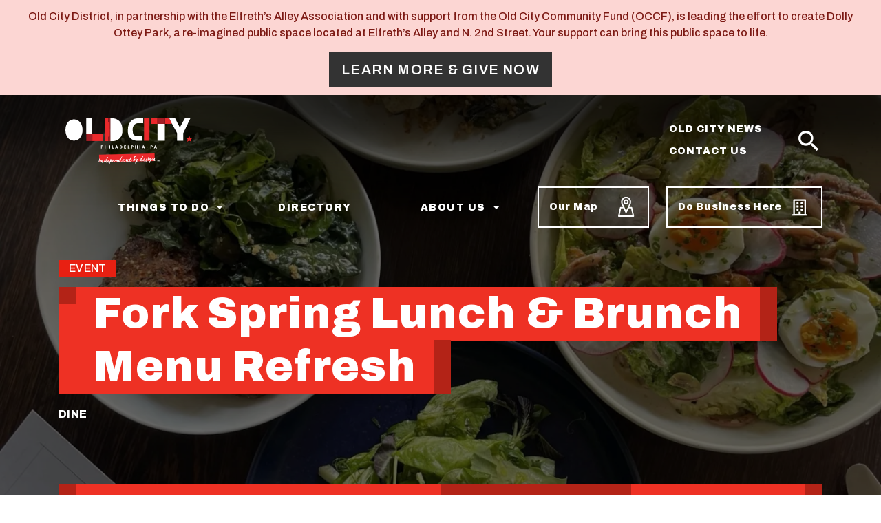

--- FILE ---
content_type: text/html; charset=UTF-8
request_url: https://www.oldcitydistrict.org/events/fork-spring-lunch-brunch-menu-refresh
body_size: 10466
content:
<!DOCTYPE html>
<html lang="en" dir="ltr" prefix="og: https://ogp.me/ns#">
  <head>
    <meta charset="utf-8" />
<meta name="description" content="Fork&#039;s chefs have created an exci" />
<link rel="canonical" href="https://www.oldcitydistrict.org/events/fork-spring-lunch-brunch-menu-refresh" />
<meta property="og:site_name" content="Old City District" />
<meta property="og:type" content="article" />
<meta property="og:url" content="https://www.oldcitydistrict.org/events/fork-spring-lunch-brunch-menu-refresh" />
<meta property="og:title" content="Fork Spring Lunch &amp; Brunch Menu Refresh | Old City District" />
<meta property="og:description" content="Fork&#039;s chefs have created an exci" />
<meta property="og:image" content="https://www.oldcitydistrict.org/sites/default/files/styles/full/public/2024-04/IMG_3561.jpeg?h=05ee7ac3&amp;itok=zj_i-VE0" />
<meta property="og:image:type" content="image/jpeg" />
<meta property="og:image:width" content="1290" />
<meta property="og:image:height" content="645" />
<meta property="og:updated_time" content="2024-05-01T08:50:51-0400" />
<meta property="og:image:alt" content="Fork Spring Lunch &amp; Brunch Menu Refresh" />
<meta property="article:published_time" content="2024-04-19T07:09:31-0400" />
<meta property="article:modified_time" content="2024-05-01T08:50:51-0400" />
<meta name="twitter:card" content="summary" />
<meta name="twitter:description" content="Fork&#039;s chefs have created an exci" />
<meta name="twitter:title" content="Fork Spring Lunch &amp; Brunch Menu Refresh" />
<meta name="twitter:site" content="@oldcitydistrict" />
<meta name="twitter:image" content="https://www.oldcitydistrict.org/sites/default/files/styles/full/public/2024-04/IMG_3561.jpeg?h=05ee7ac3&amp;itok=zj_i-VE0" />
<meta name="twitter:image:alt" content="Fork Spring Lunch &amp; Brunch Menu Refresh" />
<meta name="Generator" content="Drupal 10 (https://www.drupal.org)" />
<meta name="MobileOptimized" content="width" />
<meta name="HandheldFriendly" content="true" />
<meta name="viewport" content="width=device-width, initial-scale=1.0" />
<link rel="preconnect" href="https://fonts.gstatic.com" crossorigin="anonymous" />
<link rel="icon" href="/themes/custom/ocd-ci/favicon.ico" type="image/vnd.microsoft.icon" />

    <title>Fork Spring Lunch &amp; Brunch Menu Refresh | Old City District</title>
    <link rel="stylesheet" media="all" href="/sites/default/files/css/css_Gblj7XKqh_GCU6FmYGQvY7_z_IZUkoN62TCGendBxoA.css?delta=0&amp;language=en&amp;theme=ocd_ci&amp;include=[base64]" />
<link rel="stylesheet" media="all" href="https://use.fontawesome.com/releases/v6.4.2/css/fontawesome.css" />
<link rel="stylesheet" media="all" href="https://use.fontawesome.com/releases/v6.4.2/css/brands.css" />
<link rel="stylesheet" media="all" href="https://use.fontawesome.com/releases/v6.4.2/css/custom-icons.css" />
<link rel="stylesheet" media="all" href="https://use.fontawesome.com/releases/v6.4.2/css/regular.css" />
<link rel="stylesheet" media="all" href="https://use.fontawesome.com/releases/v6.4.2/css/sharp-light.css" />
<link rel="stylesheet" media="all" href="https://use.fontawesome.com/releases/v6.4.2/css/sharp-regular.css" />
<link rel="stylesheet" media="all" href="https://use.fontawesome.com/releases/v6.4.2/css/sharp-solid.css" />
<link rel="stylesheet" media="all" href="https://use.fontawesome.com/releases/v6.4.2/css/solid.css" />
<link rel="stylesheet" media="all" href="/sites/default/files/css/css_qWWtstwzKBUhMpLQ4OUxcC-KIgfbhxUa-zeH26NgtqE.css?delta=9&amp;language=en&amp;theme=ocd_ci&amp;include=[base64]" />
<link rel="stylesheet" media="all" href="https://fonts.googleapis.com/icon?family=Material+Icons" />
<link rel="stylesheet" media="all" href="/sites/default/files/css/css_94r2QsYuDuC7_N7YqAGlx1UOVUX9NVHBlG89OgD-M_0.css?delta=11&amp;language=en&amp;theme=ocd_ci&amp;include=[base64]" />

    <script type="application/json" data-drupal-selector="drupal-settings-json">{"path":{"baseUrl":"\/","pathPrefix":"","currentPath":"node\/1961","currentPathIsAdmin":false,"isFront":false,"currentLanguage":"en"},"pluralDelimiter":"\u0003","suppressDeprecationErrors":true,"ajaxPageState":{"libraries":"[base64]","theme":"ocd_ci","theme_token":null},"ajaxTrustedUrl":{"\/search\/node":true},"gtag":{"tagId":"","consentMode":false,"otherIds":[],"events":[],"additionalConfigInfo":[]},"gtm":{"tagId":null,"settings":{"data_layer":"dataLayer","include_classes":false,"allowlist_classes":"google\nnonGooglePixels\nnonGoogleScripts\nnonGoogleIframes","blocklist_classes":"customScripts\ncustomPixels","include_environment":false,"environment_id":"","environment_token":""},"tagIds":["GTM-TV78CBT"]},"field_group":{"html_element":{"mode":"full","context":"view","settings":{"classes":"sidebar sidebar--container","id":"","element":"div","show_label":true,"label_element":"h3","label_element_classes":"","attributes":"","effect":"none","speed":"fast"}}},"geolocation":{"maps":{"map-697bf481bb8a8":{"map_center":{"fit_bounds":{"map_center_id":"fit_bounds","option_id":"fit_bounds","settings":{"min_zoom":null,"reset_zoom":true},"weight":-101}},"settings":{"google_map_settings":{"map_features":{"marker_infowindow":{"enabled":true,"weight":0,"settings":{"info_auto_display":false,"disable_auto_pan":true,"info_window_solitary":true,"max_width":null}},"control_locate":{"enabled":false,"weight":0,"settings":{"position":"TOP_LEFT"}},"control_zoom":{"enabled":false,"weight":0,"settings":{"position":"RIGHT_CENTER","behavior":"default","style":"LARGE"}},"control_maptype":{"enabled":false,"weight":0,"settings":{"position":"RIGHT_BOTTOM","behavior":"default","style":"DEFAULT"}},"marker_icon":{"weight":0,"settings":{"marker_icon_path":"","anchor":{"x":0,"y":0},"origin":{"x":0,"y":0},"label_origin":{"x":0,"y":0},"size":{"width":null,"height":null},"scaled_size":{"width":null,"height":null}},"enabled":false},"control_rotate":{"weight":0,"settings":{"position":"RIGHT_CENTER","behavior":"default"},"enabled":false},"control_streetview":{"weight":0,"settings":{"position":"RIGHT_CENTER","behavior":"default"},"enabled":false},"map_restriction":{"weight":0,"settings":{"north":"","south":"","east":"","west":"","strict":true},"enabled":false},"map_type_style":{"weight":0,"settings":{"style":"[]"},"enabled":false},"marker_clusterer":{"weight":0,"settings":{"image_path":"","styles":"","max_zoom":15,"minimum_cluster_size":2,"zoom_on_click":true,"average_center":false,"grid_size":60},"enabled":false},"marker_infobubble":{"weight":0,"settings":{"close_other":1,"close_button":0,"close_button_src":"","shadow_style":0,"padding":10,"border_radius":8,"border_width":2,"border_color":"#039be5","background_color":"#fff","min_width":null,"max_width":550,"min_height":null,"max_height":null,"arrow_style":2,"arrow_position":30,"arrow_size":10},"enabled":false},"marker_label":{"weight":0,"settings":{"color":"","font_family":"","font_size":"","font_weight":""},"enabled":false},"marker_opacity":{"weight":0,"settings":{"opacity":1},"enabled":false},"geolocation_marker_scroll_to_id":{"weight":0,"settings":{"scroll_target_id":""},"enabled":false},"marker_zoom_to_animate":{"weight":0,"settings":{"marker_zoom_anchor_id":""},"enabled":false},"spiderfying":{"weight":0,"settings":{"spiderfiable_marker_path":"\/modules\/contrib\/geolocation\/modules\/geolocation_google_maps\/images\/marker-plus.svg","markersWontMove":true,"markersWontHide":false,"keepSpiderfied":true,"ignoreMapClick":false,"nearbyDistance":20,"circleSpiralSwitchover":9,"circleFootSeparation":23,"spiralFootSeparation":26,"spiralLengthStart":11,"spiralLengthFactor":4,"legWeight":1.5},"enabled":false},"google_maps_layer_traffic":{"weight":0,"enabled":false},"control_recenter":{"weight":0,"settings":{"position":"TOP_LEFT"},"enabled":false},"context_popup":{"weight":0,"settings":{"content":{"value":"","format":"full_html"}},"enabled":false},"google_maps_layer_bicycling":{"weight":0,"enabled":false},"client_location_indicator":{"weight":0,"enabled":false},"drawing":{"weight":0,"settings":{"polyline":false,"strokeColor":"#FF0000","strokeOpacity":"0.8","strokeWeight":"2","geodesic":false,"polygon":false,"fillColor":"#FF0000","fillOpacity":"0.35"},"enabled":false},"control_loading_indicator":{"weight":0,"settings":{"position":"TOP_LEFT","loading_label":"Loading"},"enabled":false},"geolocation_google_maps_control_directions":{"weight":0,"settings":{"position":"RIGHT_CENTER","behavior":"default","origin_source":"exposed","origin_static_value":"","destination_source":"exposed","destination_static_value":"","travel_mode":"exposed","directions_container":"below","directions_container_custom_id":""},"enabled":false},"map_disable_tilt":{"weight":0,"enabled":false},"map_disable_poi":{"weight":0,"enabled":false},"map_disable_user_interaction":{"weight":0,"enabled":false},"geolocation_shapes":{"weight":0,"settings":{"remove_markers":false,"polyline":true,"polyline_title":"","strokeColor":"#FF0000","strokeOpacity":0.8,"strokeWidth":"2","polygon":false,"polygon_title":"","fillColor":"#FF0000","fillOpacity":0.35},"enabled":false},"control_fullscreen":{"weight":0,"settings":{"position":"RIGHT_CENTER","behavior":"default"},"enabled":false},"control_geocoder":{"weight":0,"settings":{"position":"TOP_LEFT","geocoder":"google_geocoding_api","settings":{"label":"Address","description":"Enter an address to be localized.","autocomplete_min_length":1,"component_restrictions":{"route":"","country":"","administrative_area":"","locality":"","postal_code":""},"boundary_restriction":{"south":"","west":"","north":"","east":""},"region":""}},"enabled":false},"google_maps_layer_transit":{"weight":0,"enabled":false}},"type":"ROADMAP","zoom":15,"height":"280px","width":"100%","minZoom":0,"maxZoom":20,"gestureHandling":"auto"}},"marker_infowindow":{"enable":true,"infoAutoDisplay":false,"disableAutoPan":true,"infoWindowSolitary":true,"maxWidth":null}}}},"sitewideAlert":{"refreshInterval":15000,"automaticRefresh":false},"user":{"uid":0,"permissionsHash":"79543c618a3d51b82fb5acb2dc6ad011c904322e916bb27f8b093bdbc84a82cf"}}</script>
<script src="/sites/default/files/js/js_qJI3JYSMelLqnKlOLRPSUjy__8H4w5i-DiZvCu7Mors.js?scope=header&amp;delta=0&amp;language=en&amp;theme=ocd_ci&amp;include=eJx1jWsKAjEMhC-0NEcKoU1DtNtIG6ne3oCKq-CfYR4fjLA1y-RqHeTj006X7ZAhMmbuziNV9Xc9jwyKmTTGQCc8_d85pDL5dXA8jTMP1F5taS-2thfoJCAhvznRiW7f5b5ZLpgVpt_jdarz0sJIjYeDdvUHzF1bSA"></script>
<script src="/modules/contrib/google_tag/js/gtag.js?t9msnz"></script>
<script src="/modules/contrib/google_tag/js/gtm.js?t9msnz"></script>

  </head>
  <body class="path-events path-events-fork-spring-lunch-brunch-menu-refresh path-node page-node-type-event page-node-id-1961">
        <div role="navigation" aria-labelledby="skip-to-main">
      <a id="skip-to-main" href="#main-content" class="visually-hidden focusable skip-link">
        Skip to main content
      </a>
    </div>
    <noscript><iframe src="https://www.googletagmanager.com/ns.html?id=GTM-TV78CBT"
                  height="0" width="0" style="display:none;visibility:hidden"></iframe></noscript>
<div data-sitewide-alert role="banner"></div>
      <div class="dialog-off-canvas-main-canvas" data-off-canvas-main-canvas>
    <div class="page">

        <div id="offcanvas-top">
  <div class="offcanvas__container">
    
  <div class="search-block-form block block--searchform-sm" data-drupal-selector="search-block-form" role="search">

  
    

      <form action="/search/node" method="get" id="search-block-form" accept-charset="UTF-8" class="form-inline">
  <div class="js-form-item form-item js-form-type-search form-item-keys js-form-item-keys form-no-label form-group">
      <label for="edit-keys" class="visually-hidden">Search</label>
          
<input title="Enter the terms you wish to search for." data-drupal-selector="edit-keys" type="search" id="edit-keys" name="keys" value="" size="20" maxlength="128" placeholder="Search" class="form-search form-control" />

        </div>
<div data-drupal-selector="edit-actions" class="form-actions js-form-wrapper form-wrapper" id="edit-actions">  <input data-drupal-selector="edit-submit" type="submit" id="edit-submit" value="" class="button js-form-submit form-submit btn btn-primary" />


</div>

</form>

  
  </div>

  <div class="search-block-form block block--searchform-md" data-drupal-selector="search-block-form-2" role="search">

  
    

      <form action="/search/node" method="get" id="search-block-form--2" accept-charset="UTF-8" class="form-inline">
  <div class="js-form-item form-item js-form-type-search form-item-keys js-form-item-keys form-no-label form-group">
      <label for="edit-keys--2" class="visually-hidden">Search</label>
          
<input title="Enter the terms you wish to search for." data-drupal-selector="edit-keys" type="search" id="edit-keys--2" name="keys" value="" size="20" maxlength="128" placeholder="Search" class="form-search form-control" />

        </div>
<div data-drupal-selector="edit-actions" class="form-actions js-form-wrapper form-wrapper" id="edit-actions--2">  <input data-drupal-selector="edit-submit" type="submit" id="edit-submit--2" value="" class="button js-form-submit form-submit btn btn-primary" />


</div>

</form>

  
  </div>

  </div>
</div>

  
        <div id="offcanvas-side">
  <div class="offcanvas__container">
    
  <div class="block block--mainnavigation-md">

  
    

      
  


  <ul class="nav navbar-nav justify-content-end w-100">
                                          <li class="nav-item dropdown">
                      <a href="/things-do" title="Things to do in Old City" class="nav-link dropdown-toggle" data-toggle="dropdown" data-drupal-link-system-path="node/2">Things To Do</a>
            <div class="dropdown-menu">
              <a href="/things-do/upcoming-events" class="dropdown-item" data-drupal-link-system-path="node/3">Event Calendar</a>
                            <a href="https://www.oldcitydistrict.org/first-friday" class="dropdown-item">First Friday</a>
                            <a href="/things-do/dine" class="dropdown-item" data-drupal-link-system-path="node/8">Dine</a>
                            <a href="/things-do/shop" class="dropdown-item" data-drupal-link-system-path="node/6">Shop</a>
                  <a href="/things-do/explore" class="dropdown-item" data-drupal-link-system-path="node/4">Explore</a>
      </div>
                  </li>
                                      <li class="nav-item">
                      <a href="/directory" class="nav-link" data-drupal-link-system-path="node/10">Directory</a>
                              </li>
                                      <li class="nav-item dropdown">
                      <a href="/about-us" class="nav-link dropdown-toggle" data-toggle="dropdown" data-drupal-link-system-path="node/11">About Us</a>
            <div class="dropdown-menu">
              <a href="/about-us/our-services" class="dropdown-item" data-drupal-link-system-path="node/1332">Our Services</a>
                            <a href="/about-us/about-neighborhood" class="dropdown-item" data-drupal-link-system-path="node/497">About The Neighborhood</a>
                  <a href="/about-us/our-team-and-board" class="dropdown-item" data-drupal-link-system-path="node/15">Our Team and Board</a>
                  <a href="/about-us/research-reports" class="dropdown-item" data-drupal-link-system-path="node/489">Research &amp; Reports</a>
                  <a href="/about-us/board-meetings" class="dropdown-item" data-drupal-link-system-path="node/17">Board Meetings</a>
                  <a href="/about-us/registered-community-organization" class="dropdown-item" data-drupal-link-system-path="node/485">Registered Community Organization</a>
      </div>
                  </li>
                                                        <li class="nav-item">
                      <a href="/map" class="nav-btn nav-link" data-drupal-link-system-path="map">Our Map</a>
                              </li>
                                                        <li class="nav-item dropdown">
                      <a href="/do-business-here" class="nav-btn  nav-btn nav-link dropdown-toggle" data-toggle="dropdown" data-drupal-link-system-path="node/19">Do Business Here</a>
            <div class="dropdown-menu">
              <a href="/do-business-here/available-properties" class="dropdown-item" data-drupal-link-system-path="node/20">Available Commercial Properties</a>
                  <a href="/do-business-here/business-resources" class="dropdown-item" data-drupal-link-system-path="node/22">Business Resources</a>
                            <a href="https://live-ocd-ci.pantheonsite.io/research-reports" class="dropdown-item">Research &amp; Reports</a>
                  <a href="/do-business-here/market-insights-business-support" class="dropdown-item" data-drupal-link-system-path="node/870">Why Old City</a>
      </div>
                  </li>
            </ul>

  
  </div>

  <div class="block block--secondarynavigation-md">

  
    

      
  


  <ul class="nav">
                                          <li class="nav-item">
                      <a href="/old-city-news" class="nav-link" data-drupal-link-system-path="node/24">Old City News</a>
                              </li>
                                      <li class="nav-item">
                      <a href="/contact" class="nav-link" data-drupal-link-system-path="contact">Contact Us</a>
                              </li>
            </ul>

  
  </div>

  </div>
</div>

  
  <div class="navigation-wrapper">

      


<nav class="navbar navbar-expand-lg justify-content-between navbar-dark  navbar-top">
    <div class="container ">
    
                        

  <a href="/" class="navbar-brand d-flex align-items-center " aria-label="">
            <img src="/themes/custom/ocd-ci/logo.svg" width="auto" height="80" alt="Old City District logo" class="mr-2" />

        
  </a>



              
    <div class="collapse navbar-collapse">
                
  <div class="block block--secondarynavigation">

  
    

      
  


  <ul class="nav">
                                          <li class="nav-item">
                      <a href="/old-city-news" class="nav-link" data-drupal-link-system-path="node/24">Old City News</a>
                              </li>
                                      <li class="nav-item">
                      <a href="/contact" class="nav-link" data-drupal-link-system-path="contact">Contact Us</a>
                              </li>
            </ul>

  
  </div>

  <div class="search-block-form block block--searchform" data-drupal-selector="search-block-form-3" role="search">

  
    

      <form action="/search/node" method="get" id="search-block-form--3" accept-charset="UTF-8" class="form-inline">
  <div class="js-form-item form-item js-form-type-search form-item-keys js-form-item-keys form-no-label form-group">
      <label for="edit-keys--3" class="visually-hidden">Search</label>
          
<input title="Enter the terms you wish to search for." data-drupal-selector="edit-keys" type="search" id="edit-keys--3" name="keys" value="" size="20" maxlength="128" placeholder="Search" class="form-search form-control" />

        </div>
<div data-drupal-selector="edit-actions" class="form-actions js-form-wrapper form-wrapper" id="edit-actions--3">  <input data-drupal-selector="edit-submit" type="submit" id="edit-submit--3" value="" class="button js-form-submit form-submit btn btn-primary" />


</div>

</form>

  
  </div>


      
              
      
              
          </div>

        <button class="search-toggler search-toggler-sm d-lg-none" type="button" data-toggle="collapse" data-target="#offcanvas-top" aria-controls="offcanvas-top" aria-expanded="false" aria-label="Toggle search">
      <span class="search-toggler-icon"></span>
      <span class="search-toggler-text">
        <span class="collapsed">Search</span>
      </span>
    </button>

    <button class="search-toggler search-toggler-lg d-none d-lg-block" type="button" aria-label="Toggle search">
      <span class="search-toggler-icon"></span>
      <span class="search-toggler-text">
        <span class="collapsed">Search</span>
      </span>
    </button>

    <button class="navbar-toggler navbar-toggler-md" type="button" data-toggle="collapse" data-target="#offcanvas-side" aria-controls="offcanvas-side" aria-expanded="false" aria-label="Toggle offcanvas navigation">
      <span class="navbar-toggler-icon"></span>
      <span class="navbar-toggler-text">
        <span class="collapsed">Menu</span>
        <span class="open">Close</span>
      </span>
    </button>

    <button class="navbar-toggler" type="button" data-toggle="collapse" data-target=".navbar-collapse" aria-controls="navbar-collapse" aria-expanded="false" aria-label="Toggle navigation">
      <span class="navbar-toggler-icon"></span>
      <span class="navbar-toggler-text">
        <span class="collapsed">Menu</span>
        <span class="open">Close</span>
      </span>
    </button>
    
      </div>
  </nav>
  
  


<nav class="navbar navbar-expand-lg justify-content-between navbar-dark  bg-dark navbar-middle">
    <div class="container ">
    
          
    
    <div class="collapse navbar-collapse">
              
      
                      
  <div class="block block--mainnavigation w-100">

  
    

      
  


  <ul class="nav navbar-nav justify-content-end w-100">
                                          <li class="nav-item dropdown">
                      <a href="/things-do" title="Things to do in Old City" class="nav-link dropdown-toggle" data-toggle="dropdown" data-drupal-link-system-path="node/2">Things To Do</a>
            <div class="dropdown-menu">
              <a href="/things-do/upcoming-events" class="dropdown-item" data-drupal-link-system-path="node/3">Event Calendar</a>
                            <a href="https://www.oldcitydistrict.org/first-friday" class="dropdown-item">First Friday</a>
                            <a href="/things-do/dine" class="dropdown-item" data-drupal-link-system-path="node/8">Dine</a>
                            <a href="/things-do/shop" class="dropdown-item" data-drupal-link-system-path="node/6">Shop</a>
                  <a href="/things-do/explore" class="dropdown-item" data-drupal-link-system-path="node/4">Explore</a>
      </div>
                  </li>
                                      <li class="nav-item">
                      <a href="/directory" class="nav-link" data-drupal-link-system-path="node/10">Directory</a>
                              </li>
                                      <li class="nav-item dropdown">
                      <a href="/about-us" class="nav-link dropdown-toggle" data-toggle="dropdown" data-drupal-link-system-path="node/11">About Us</a>
            <div class="dropdown-menu">
              <a href="/about-us/our-services" class="dropdown-item" data-drupal-link-system-path="node/1332">Our Services</a>
                            <a href="/about-us/about-neighborhood" class="dropdown-item" data-drupal-link-system-path="node/497">About The Neighborhood</a>
                  <a href="/about-us/our-team-and-board" class="dropdown-item" data-drupal-link-system-path="node/15">Our Team and Board</a>
                  <a href="/about-us/research-reports" class="dropdown-item" data-drupal-link-system-path="node/489">Research &amp; Reports</a>
                  <a href="/about-us/board-meetings" class="dropdown-item" data-drupal-link-system-path="node/17">Board Meetings</a>
                  <a href="/about-us/registered-community-organization" class="dropdown-item" data-drupal-link-system-path="node/485">Registered Community Organization</a>
      </div>
                  </li>
                                                        <li class="nav-item">
                      <a href="/map" class="nav-btn nav-link" data-drupal-link-system-path="map">Our Map</a>
                              </li>
                                                        <li class="nav-item dropdown">
                      <a href="/do-business-here" class="nav-btn  nav-btn nav-link dropdown-toggle" data-toggle="dropdown" data-drupal-link-system-path="node/19">Do Business Here</a>
            <div class="dropdown-menu">
              <a href="/do-business-here/available-properties" class="dropdown-item" data-drupal-link-system-path="node/20">Available Commercial Properties</a>
                  <a href="/do-business-here/business-resources" class="dropdown-item" data-drupal-link-system-path="node/22">Business Resources</a>
                            <a href="https://live-ocd-ci.pantheonsite.io/research-reports" class="dropdown-item">Research &amp; Reports</a>
                  <a href="/do-business-here/market-insights-business-support" class="dropdown-item" data-drupal-link-system-path="node/870">Why Old City</a>
      </div>
                  </li>
            </ul>

  
  </div>

  <div class="block block--mainnavigation-sm">

  
    

      
  


  <ul class="nav navbar-nav justify-content-end w-100">
                                          <li class="nav-item dropdown">
                      <a href="/things-do" title="Things to do in Old City" class="nav-link dropdown-toggle" data-toggle="dropdown" data-drupal-link-system-path="node/2">Things To Do</a>
            <div class="dropdown-menu">
              <a href="/things-do/upcoming-events" class="dropdown-item" data-drupal-link-system-path="node/3">Event Calendar</a>
                            <a href="https://www.oldcitydistrict.org/first-friday" class="dropdown-item">First Friday</a>
                            <a href="/things-do/dine" class="dropdown-item" data-drupal-link-system-path="node/8">Dine</a>
                            <a href="/things-do/shop" class="dropdown-item" data-drupal-link-system-path="node/6">Shop</a>
                  <a href="/things-do/explore" class="dropdown-item" data-drupal-link-system-path="node/4">Explore</a>
      </div>
                  </li>
                                      <li class="nav-item">
                      <a href="/directory" class="nav-link" data-drupal-link-system-path="node/10">Directory</a>
                              </li>
                                      <li class="nav-item dropdown">
                      <a href="/about-us" class="nav-link dropdown-toggle" data-toggle="dropdown" data-drupal-link-system-path="node/11">About Us</a>
            <div class="dropdown-menu">
              <a href="/about-us/our-services" class="dropdown-item" data-drupal-link-system-path="node/1332">Our Services</a>
                            <a href="/about-us/about-neighborhood" class="dropdown-item" data-drupal-link-system-path="node/497">About The Neighborhood</a>
                  <a href="/about-us/our-team-and-board" class="dropdown-item" data-drupal-link-system-path="node/15">Our Team and Board</a>
                  <a href="/about-us/research-reports" class="dropdown-item" data-drupal-link-system-path="node/489">Research &amp; Reports</a>
                  <a href="/about-us/board-meetings" class="dropdown-item" data-drupal-link-system-path="node/17">Board Meetings</a>
                  <a href="/about-us/registered-community-organization" class="dropdown-item" data-drupal-link-system-path="node/485">Registered Community Organization</a>
      </div>
                  </li>
                                                        <li class="nav-item">
                      <a href="/map" class="nav-btn nav-link" data-drupal-link-system-path="map">Our Map</a>
                              </li>
                                                        <li class="nav-item dropdown">
                      <a href="/do-business-here" class="nav-btn  nav-btn nav-link dropdown-toggle" data-toggle="dropdown" data-drupal-link-system-path="node/19">Do Business Here</a>
            <div class="dropdown-menu">
              <a href="/do-business-here/available-properties" class="dropdown-item" data-drupal-link-system-path="node/20">Available Commercial Properties</a>
                  <a href="/do-business-here/business-resources" class="dropdown-item" data-drupal-link-system-path="node/22">Business Resources</a>
                            <a href="https://live-ocd-ci.pantheonsite.io/research-reports" class="dropdown-item">Research &amp; Reports</a>
                  <a href="/do-business-here/market-insights-business-support" class="dropdown-item" data-drupal-link-system-path="node/870">Why Old City</a>
      </div>
                  </li>
            </ul>

  
  </div>

  <div class="block block--secondarynavigation-sm">

  
    

      
  


  <ul class="nav">
                                          <li class="nav-item">
                      <a href="/old-city-news" class="nav-link" data-drupal-link-system-path="node/24">Old City News</a>
                              </li>
                                      <li class="nav-item">
                      <a href="/contact" class="nav-link" data-drupal-link-system-path="contact">Contact Us</a>
                              </li>
            </ul>

  
  </div>


          
              
          </div>

    
      </div>
  </nav>

  
  </div>

  <main>
    <a id="main-content" tabindex="-1"></a>          <header class="page__header">
        <div class="container">
            <div data-drupal-messages-fallback class="hidden"></div>


        </div>
      </header>
    
          <div class="page__content">
        <div class="container">
            
  <div class="block block--mainpagecontent">

  
    

      

<div class="layout layout--standard layout-- standard node node--type-event node--view-mode-full">

            <div class="row layout__section layout__section--top">
                                    <div class="full-bleed layout__region layout__region--top-first">
            

            <div class="field field--field-image bundle--type-event view-mode--full">
            <picture>
                  <source srcset="/sites/default/files/styles/banner_xxxl/public/2024-04/IMG_3561.jpeg.webp?h=05ee7ac3&amp;itok=m_CEHGZV 1x" media="(min-width: 1920px)" type="image/webp" width="2560" height="1080"/>
              <source srcset="/sites/default/files/styles/banner_xxl/public/2024-04/IMG_3561.jpeg.webp?h=05ee7ac3&amp;itok=HuqVbDaJ 1x" media="(min-width: 1440px) and (max-width: 1919px)" type="image/webp" width="1920" height="800"/>
              <source srcset="/sites/default/files/styles/banner_xl/public/2024-04/IMG_3561.jpeg.webp?h=05ee7ac3&amp;itok=FUDPE5hp 1x" media="(min-width: 1200px) and (max-width: 1439px)" type="image/webp" width="1440" height="900"/>
              <source srcset="/sites/default/files/styles/banner_lg/public/2024-04/IMG_3561.jpeg?h=05ee7ac3&amp;itok=To3Hv8Ve 1x" media="(min-width: 992px) and (max-width: 1199px)" type="image/jpeg" width="1280" height="960"/>
              <source srcset="/sites/default/files/styles/banner_md/public/2024-04/IMG_3561.jpeg?h=05ee7ac3&amp;itok=uw2L-Qoy 1x" media="(min-width: 768px) and (max-width: 991px)" type="image/jpeg" width="1024" height="1024"/>
              <source srcset="/sites/default/files/styles/banner_sm/public/2024-04/IMG_3561.jpeg.webp?h=05ee7ac3&amp;itok=00uJAwMJ 1x" media="(min-width: 576px) and (max-width: 767px)" type="image/webp" width="800" height="800"/>
              <source srcset="/sites/default/files/styles/banner_xs/public/2024-04/IMG_3561.jpeg.webp?h=05ee7ac3&amp;itok=gP58AwOT 1x" media="(max-width: 575px)" type="image/webp" width="576" height="1024"/>
                  
<img loading="eager" width="576" height="1024" src="/sites/default/files/styles/banner_xs/public/2024-04/IMG_3561.jpeg.webp?h=05ee7ac3&amp;itok=gP58AwOT" alt="Fork Spring Lunch &amp; Brunch Menu Refresh" class="img-fluid" />

  </picture>


      </div>
      
          </div>
        
        <div class="layout__region--title-wrapper">
                      <div class="col layout__region layout__region--title-region">
              

  <div class="layout__face">

      
                      
    <div class="layout__eyebrow eyebrow">

            <div class="field field--bundle-fieldnode bundle--type-event view-mode---custom">
        Event
      </div>
      </div>
  
      
                              
    <h1 class="layout__heading heading page-title">
    

            <div class="field field--node-title bundle--type-event view-mode---custom">
          Fork Spring Lunch &amp; Brunch Menu Refresh

      </div>
      
      </h1>
  
      
                            
    <div class="layout__mustache mustache">

      <div class="field field--field-activity-type bundle--type-event view-mode--full">
              <div class="field__item"><a href="/taxonomy/term/1" hreflang="en">Dine</a></div>
          </div>
  </div>
  
  </div>
            </div>
          
                  </div>

      </div>
      
            <div class="row layout__section layout__section--middle">
                        <div class="col-md-4 layout__region layout__region--sidebar-first">
            <div class="layout__region--inner layout__region--sidebar-first--inner">
              
<div  class="sidebar sidebar--container">
  <h3>Event Details</h3>
    

            <div class="field field--field-geolocation bundle--type-event view-mode--full">
        <div  class="geolocation-map-wrapper" id="map-697bf481bb8a8" data-map-type="google_maps">
    <div class="geolocation-map-controls">
          </div>

    <div class="geolocation-map-container js-show"></div>

            <div  class="geolocation-location js-hide" id="697bf481ebd45" data-lat="39.949994" data-lng="-75.146124" data-set-marker="true" typeof="Place">
  <span property="geo" typeof="GeoCoordinates">
    <meta property="latitude" content="39.949994" />
    <meta property="longitude" content="-75.146124" />
  </span>

      <h2 class="location-title" property="name">39.949994, -75.146124</h2>
  
  </div>
    </div>

      </div>
      

  <div class="field field--metadata field--date-start bundle--type-event">
    <div class="field__label">
      Date and Time    </div>
              <div class="field__item">
                  <span class="start-date"><time datetime="2024-05-01T18:00:00Z">Wednesday, May 1, 2024 - 2:00pm</time>
</span> to <span class="end-date"><time datetime="2024-05-26T14:00:00Z">Sunday, May 26, 2024 - 2:00pm</time>
</span>
              </div>
          </div>


  <div class="field field--dynamic-token-fieldnode-map-location-link bundle--type-event view-mode---custom">
    <div class="field__label">
      Location    </div>
              <div class="field__item"><div class="map-link"><p class="address" translate="no"><span class="address-line1">306 Market Street</span><br>
<span class="locality">Philadelphia</span>, <span class="administrative-area">PA</span> <span class="postal-code">19106</span><br>
<span class="country">United States</span></p></div>
</div>
          </div>

  </div>
            </div>
          </div>
        
          <div class="col order-sm-first layout__region layout__region--main">
            

            <div class="field field--body bundle--type-event view-mode--full">
        <div class="field field--name-field-description field--type-string-long field--label-above"><div class="field__item">Fork's chefs have created an exciting new lunch and brunch menu for the spring season. Some highlights include for Lunch-charred chicken with couscous and green curry, house-made cavatelli with green garlic and spring onion, and at Brunch-croissant french toast with lemon and ricotta, crispy tempura leeks, a High Street everything bagel with cured trout and green garlic Perrystead Dairy Real Philly Schmear, and raw oysters on the half shell.</div></div>
      </div>
      

  <div class="field field--metadata field--field-links bundle--type-event view-mode--full">
    <div class="field__label">
      Links    </div>
          <div class="field__items">
              <div class="field__item"><a href="https://forkrestaurant.com/">https://forkrestaurant.com/</a></div>
              </div>
      </div>

          </div>

              </div>
      
            <div class="row layout__section layout__section--bottom">
                        <div class="col-12 layout__region layout__region--bottom-first">
            <div class="views-element-container">
<div class="view-events view-id-events view-display-id-events_more js-view-dom-id-bf3b0daf2fd89feeda4a2376e3edeec440021e2088f486b5a0e61187e3df08b0">
  
  <h2 class="view-title">Upcoming Events</h2>
  

        
      <div class="row">
                    
                    
                        <div  class="col order-lg-first view-rows">
            

                        
    <div class="card-container card-container--grid card-deck">
          
  
  

<a href="/events/25th-anniversary-tasting-menu-cuba-libre" class="card card--card-img-bg card--display-featured card-- card-img-bg node node--type-event node--view-mode-featured">

          
        
                          <div class="card-img-bg card-img">
        

            <div class="field field--field-image bundle--type-event view-mode--featured">
            <picture>
                  <source srcset="/sites/default/files/styles/tile_xl/public/2025-09/25th%20Anniversary%20%281%29.png.webp?h=9cb9cb79&amp;itok=83VVk0_- 1x" media="(min-width: 1920px)" type="image/webp" width="720" height="480"/>
              <source srcset="/sites/default/files/styles/tile_xl/public/2025-09/25th%20Anniversary%20%281%29.png.webp?h=9cb9cb79&amp;itok=83VVk0_- 1x" media="(min-width: 1440px) and (max-width: 1919px)" type="image/webp" width="720" height="480"/>
              <source srcset="/sites/default/files/styles/tile_xl/public/2025-09/25th%20Anniversary%20%281%29.png.webp?h=9cb9cb79&amp;itok=83VVk0_- 1x" media="(min-width: 1200px) and (max-width: 1439px)" type="image/webp" width="720" height="480"/>
              <source srcset="/sites/default/files/styles/tile_lg/public/2025-09/25th%20Anniversary%20%281%29.png.webp?h=9cb9cb79&amp;itok=iJipi6zv 1x" media="(min-width: 992px) and (max-width: 1199px)" type="image/webp" width="720" height="480"/>
              <source srcset="/sites/default/files/styles/tile_md/public/2025-09/25th%20Anniversary%20%281%29.png.webp?h=9cb9cb79&amp;itok=6ZujGQ4A 1x" media="(min-width: 768px) and (max-width: 991px)" type="image/webp" width="640" height="480"/>
              <source srcset="/sites/default/files/styles/tile_sm/public/2025-09/25th%20Anniversary%20%281%29.png.webp?h=9cb9cb79&amp;itok=8jfGCijB 1x" media="(min-width: 576px) and (max-width: 767px)" type="image/webp" width="720" height="360"/>
              <source srcset="/sites/default/files/styles/tile_xs/public/2025-09/25th%20Anniversary%20%281%29.png.webp?h=9cb9cb79&amp;itok=da33-bPm 1x" media="(max-width: 575px)" type="image/webp" width="720" height="550"/>
                  
<img loading="eager" width="720" height="550" src="/sites/default/files/styles/tile_xs/public/2025-09/25th%20Anniversary%20%281%29.png.webp?h=9cb9cb79&amp;itok=da33-bPm" alt="Red celebratory background with text that reads &#039;Cuba Libre&#039;s 25th Anniversary Celebration&#039;" class="img-fluid" />

  </picture>


      </div>
      
      </div>
      
                    <div class="card-body card-img-overlay">
    
                                        <div class="card-title">
            

  <div class="card__face">

      
                      
    <div class="card__eyebrow eyebrow">

            <div class="field field--bundle-fieldnode bundle--type-event view-mode---custom">
        Event
      </div>
      </div>
  
      
                              
    <h3 class="card__heading h4 heading">
    

            <div class="field field--node-title bundle--type-event view-mode---custom">
          25th Anniversary Tasting Menu at Cuba Libre

      </div>
      
      </h3>
  
      
                            
    <div class="card__mustache mustache">

            <div class="field field--metadata field--date-start bundle--type-event">
                  <span class="start-date"><time datetime="2026-01-01T17:00:00Z">01/01/2026 - 12:00pm</time>
</span> to <span class="end-date"><time datetime="2026-01-31T21:30:00Z">01/31/2026 - 9:30pm</time>
</span>
              </div>
      </div>
  
  </div>
          </div>
              
                </div>
      
        
          
</a>


      
          
  
  

<a href="/events/circling-back-deann-mills" class="card card--card-img-bg card--display-featured card-- card-img-bg node node--type-event node--view-mode-featured">

          
        
                          <div class="card-img-bg card-img">
        

            <div class="field field--field-image bundle--type-event view-mode--featured">
            <picture>
                  <source srcset="/sites/default/files/styles/tile_xl/public/2025-12/Snowball%20detail.jpeg.webp?h=89fbaeae&amp;itok=UJP37MHM 1x" media="(min-width: 1920px)" type="image/webp" width="720" height="480"/>
              <source srcset="/sites/default/files/styles/tile_xl/public/2025-12/Snowball%20detail.jpeg.webp?h=89fbaeae&amp;itok=UJP37MHM 1x" media="(min-width: 1440px) and (max-width: 1919px)" type="image/webp" width="720" height="480"/>
              <source srcset="/sites/default/files/styles/tile_xl/public/2025-12/Snowball%20detail.jpeg.webp?h=89fbaeae&amp;itok=UJP37MHM 1x" media="(min-width: 1200px) and (max-width: 1439px)" type="image/webp" width="720" height="480"/>
              <source srcset="/sites/default/files/styles/tile_lg/public/2025-12/Snowball%20detail.jpeg.webp?h=89fbaeae&amp;itok=16pqdjpU 1x" media="(min-width: 992px) and (max-width: 1199px)" type="image/webp" width="720" height="480"/>
              <source srcset="/sites/default/files/styles/tile_md/public/2025-12/Snowball%20detail.jpeg.webp?h=89fbaeae&amp;itok=fG_qPd_q 1x" media="(min-width: 768px) and (max-width: 991px)" type="image/webp" width="640" height="480"/>
              <source srcset="/sites/default/files/styles/tile_sm/public/2025-12/Snowball%20detail.jpeg.webp?h=89fbaeae&amp;itok=62XDsgVG 1x" media="(min-width: 576px) and (max-width: 767px)" type="image/webp" width="720" height="360"/>
              <source srcset="/sites/default/files/styles/tile_xs/public/2025-12/Snowball%20detail.jpeg.webp?h=89fbaeae&amp;itok=U3_CLC7z 1x" media="(max-width: 575px)" type="image/webp" width="720" height="550"/>
                  
<img loading="eager" width="720" height="550" src="/sites/default/files/styles/tile_xs/public/2025-12/Snowball%20detail.jpeg.webp?h=89fbaeae&amp;itok=U3_CLC7z" alt="Detail of Snowball Fight, encaustic on wood panel" class="img-fluid" />

  </picture>


      </div>
      
      </div>
      
                    <div class="card-body card-img-overlay">
    
                                        <div class="card-title">
            

  <div class="card__face">

      
                      
    <div class="card__eyebrow eyebrow">

            <div class="field field--bundle-fieldnode bundle--type-event view-mode---custom">
        Event
      </div>
      </div>
  
      
                              
    <h3 class="card__heading h4 heading">
    

            <div class="field field--node-title bundle--type-event view-mode---custom">
          Circling Back by Deann Mills

      </div>
      
      </h3>
  
      
                            
    <div class="card__mustache mustache">

            <div class="field field--metadata field--date-start bundle--type-event">
                  <span class="start-date"><time datetime="2026-01-01T17:00:00Z">01/01/2026 - 12:00pm</time>
</span> to <span class="end-date"><time datetime="2026-02-01T17:00:00Z">02/01/2026 - 5:00pm</time>
</span>
              </div>
      </div>
  
  </div>
          </div>
              
                </div>
      
        
          
</a>


      
          
  
  

<a href="/events/independence-blue-cross-riverrink-winterfest-opens-season" class="card card--card-img-bg card--display-featured card-- card-img-bg node node--type-event node--view-mode-featured">

          
        
                          <div class="card-img-bg card-img">
        

            <div class="field field--field-image bundle--type-event view-mode--featured">
            <picture>
                  <source srcset="/sites/default/files/styles/tile_xl/public/2025-10/2412_drwc_winterfest_0083.jpg.webp?h=8ba62362&amp;itok=EuPLM0nS 1x" media="(min-width: 1920px)" type="image/webp" width="720" height="480"/>
              <source srcset="/sites/default/files/styles/tile_xl/public/2025-10/2412_drwc_winterfest_0083.jpg.webp?h=8ba62362&amp;itok=EuPLM0nS 1x" media="(min-width: 1440px) and (max-width: 1919px)" type="image/webp" width="720" height="480"/>
              <source srcset="/sites/default/files/styles/tile_xl/public/2025-10/2412_drwc_winterfest_0083.jpg.webp?h=8ba62362&amp;itok=EuPLM0nS 1x" media="(min-width: 1200px) and (max-width: 1439px)" type="image/webp" width="720" height="480"/>
              <source srcset="/sites/default/files/styles/tile_lg/public/2025-10/2412_drwc_winterfest_0083.jpg.webp?h=8ba62362&amp;itok=-7DwqJq_ 1x" media="(min-width: 992px) and (max-width: 1199px)" type="image/webp" width="720" height="480"/>
              <source srcset="/sites/default/files/styles/tile_md/public/2025-10/2412_drwc_winterfest_0083.jpg.webp?h=8ba62362&amp;itok=nbc2agl1 1x" media="(min-width: 768px) and (max-width: 991px)" type="image/webp" width="640" height="480"/>
              <source srcset="/sites/default/files/styles/tile_sm/public/2025-10/2412_drwc_winterfest_0083.jpg.webp?h=8ba62362&amp;itok=U_zbkLbc 1x" media="(min-width: 576px) and (max-width: 767px)" type="image/webp" width="720" height="360"/>
              <source srcset="/sites/default/files/styles/tile_xs/public/2025-10/2412_drwc_winterfest_0083.jpg.webp?h=8ba62362&amp;itok=fnWXtnIv 1x" media="(max-width: 575px)" type="image/webp" width="720" height="550"/>
                  
<img loading="eager" width="720" height="550" src="/sites/default/files/styles/tile_xs/public/2025-10/2412_drwc_winterfest_0083.jpg.webp?h=8ba62362&amp;itok=fnWXtnIv" alt="Independence Blue Cross RiverRink Winterfest" class="img-fluid" />

  </picture>


      </div>
      
      </div>
      
                    <div class="card-body card-img-overlay">
    
                                        <div class="card-title">
            

  <div class="card__face">

      
                      
    <div class="card__eyebrow eyebrow">

            <div class="field field--bundle-fieldnode bundle--type-event view-mode---custom">
        Event
      </div>
      </div>
  
      
                              
    <h3 class="card__heading h4 heading">
    

            <div class="field field--node-title bundle--type-event view-mode---custom">
          Independence Blue Cross RiverRink Winterfest Opens For the Season

      </div>
      
      </h3>
  
      
                            
    <div class="card__mustache mustache">

            <div class="field field--metadata field--date-start bundle--type-event">
                  <span class="start-date"><time datetime="2026-01-01T18:00:00Z">01/01/2026 - 1:00pm</time>
</span> to <span class="end-date"><time datetime="2026-03-02T17:00:00Z">03/02/2026 - 5:00pm</time>
</span>
              </div>
      </div>
  
  </div>
          </div>
              
                </div>
      
        
          
</a>


      
      </div>

                      </div>
                  </div>
  
        
        
        
        </div>
</div>


  <div class="field field--field-related-businesses bundle--type-event view-mode--full">
    <div class="field__label">
      Related Businesses    </div>
          <div class="field__items">
              <div class="field__item">
  
  

<a href="/business/fork" class="card card--card-img-bg card--display-featured card-- card-img-bg node node--type-business-property-profile node--view-mode-featured">

          
        
                          <div class="bs-region bs-region--card-image card-img-bg card-img">
        

            <div class="field field--field-image bundle--type-business-property-profile view-mode--featured">
            <picture>
                  <source srcset="/sites/default/files/styles/tile_xl/public/2022-01/IMG_8465%20%281%29.jpg.webp?h=44d7de53&amp;itok=4zIry3mP 1x" media="(min-width: 1920px)" type="image/webp" width="720" height="480"/>
              <source srcset="/sites/default/files/styles/tile_xl/public/2022-01/IMG_8465%20%281%29.jpg.webp?h=44d7de53&amp;itok=4zIry3mP 1x" media="(min-width: 1440px) and (max-width: 1919px)" type="image/webp" width="720" height="480"/>
              <source srcset="/sites/default/files/styles/tile_xl/public/2022-01/IMG_8465%20%281%29.jpg.webp?h=44d7de53&amp;itok=4zIry3mP 1x" media="(min-width: 1200px) and (max-width: 1439px)" type="image/webp" width="720" height="480"/>
              <source srcset="/sites/default/files/styles/tile_lg/public/2022-01/IMG_8465%20%281%29.jpg.webp?h=44d7de53&amp;itok=Ax9IQgT3 1x" media="(min-width: 992px) and (max-width: 1199px)" type="image/webp" width="720" height="480"/>
              <source srcset="/sites/default/files/styles/tile_md/public/2022-01/IMG_8465%20%281%29.jpg.webp?h=44d7de53&amp;itok=ld0J6oIW 1x" media="(min-width: 768px) and (max-width: 991px)" type="image/webp" width="640" height="480"/>
              <source srcset="/sites/default/files/styles/tile_sm/public/2022-01/IMG_8465%20%281%29.jpg.webp?h=44d7de53&amp;itok=mIDnIts2 1x" media="(min-width: 576px) and (max-width: 767px)" type="image/webp" width="720" height="360"/>
              <source srcset="/sites/default/files/styles/tile_xs/public/2022-01/IMG_8465%20%281%29.jpg.webp?h=44d7de53&amp;itok=bpmkF5kK 1x" media="(max-width: 575px)" type="image/webp" width="720" height="550"/>
                  
<img loading="eager" width="720" height="550" src="/sites/default/files/styles/tile_xs/public/2022-01/IMG_8465%20%281%29.jpg.webp?h=44d7de53&amp;itok=bpmkF5kK" alt="Interior image of Fork" class="img-fluid" />

  </picture>


      </div>
      
      </div>
      
                    <div class="bs-region bs-region--card-body card-body card-img-overlay">
    
                                        <div class="bs-region bs-region--card-title card-title">
            

  <div class="card__face">

      
                      
    <div class="card__eyebrow eyebrow">

            <div class="field field--bundle-fieldnode bundle--type-business-property-profile view-mode---custom">
        Business
      </div>
      </div>
  
      
                              
    <h3 class="card__heading h4 heading">
    

            <div class="field field--node-title bundle--type-business-property-profile view-mode---custom">
        <h2>
  Fork
</h2>

      </div>
      
      </h3>
  
      
                            
    <div class="card__mustache mustache">

      <div class="field field--field-activity-type bundle--type-business-property-profile view-mode--featured">
              <div class="field__item">Dine</div>
          </div>
  

      <div class="field field--field-business-type bundle--type-business-property-profile view-mode--featured">
              <div class="field__item">Restaurants &amp; Bars</div>
          </div>
  </div>
  
  </div>
          </div>
              
                </div>
      
        
          
</a>

</div>
              </div>
      </div>

          </div>
                      </div>
      
</div>


  
  </div>

  <div class="block block--band-block block--get-featured-cards">

  
    

      
  
  

<div class="card card--card-img-top card--display-full card--no-media row block-content block-content--type-band-block block-content--view-mode-full">

          
        
          
                    <div class="bs-region bs-region--card-body card-body">
    
                          
              

            <div class="field field--field-band bundle--type-band-block view-mode--full">
        
  


<div class="band band--signposts band--no-media full-bleed paragraph paragraph--type-signpost-grid paragraph--view-mode-default">

        
    <div class="py-5 band__region band__region--band-content container">
    <div class="band__region band__region--band-content-inner">
        
                              
    <h2 class="band__heading mb-5 display-3 heading">
    

            <div class="field field--field-pg-heading bundle--type-signpost-grid view-mode--default">
        Get Featured On Our Site
      </div>
      
      </h2>
                    
                        
    <div class="card-container card-container--grid card-deck">
          
  
    



<div class="card card--signpost card--has-link card--no-media card--card-img-top card--display-default signpost paragraph paragraph--type-signpost paragraph--view-mode-default">

          
        
                          <a href="/events/submit" aria-hidden="true" tabindex="-1" class="card-img-top">
        
      </a>
      
                    <div class="card-body">
    
                                        <a href="/events/submit" class="card-title">
            


  
      
                              
    <h3 class="card__heading heading">
    

            <div class="field field--heading bundle--type-signpost view-mode--default">
        Submit an Event
      </div>
      
      </h3>
  
  
          </a>
              
                </div>
      
        
          
</div>


      
          
  
    



<div class="card card--signpost card--has-link card--no-media card--card-img-top card--display-default signpost paragraph paragraph--type-signpost paragraph--view-mode-default">

          
        
                          <a href="/contact/submit_or_update_business_profil" aria-hidden="true" tabindex="-1" class="card-img-top">
        
      </a>
      
                    <div class="card-body">
    
                                        <a href="/contact/submit_or_update_business_profil" class="card-title">
            


  
      
                              
    <h3 class="card__heading heading">
    

            <div class="field field--heading bundle--type-signpost view-mode--default">
        Submit or Update Business Profile
      </div>
      
      </h3>
  
  
          </a>
              
                </div>
      
        
          
</div>


      
          
  
    



<div class="card card--signpost card--has-link card--no-media card--card-img-top card--display-default signpost paragraph paragraph--type-signpost paragraph--view-mode-default">

          
        
                          <a href="/contact/submit_or_update_property_profil" aria-hidden="true" tabindex="-1" class="card-img-top">
        
      </a>
      
                    <div class="card-body">
    
                                        <a href="/contact/submit_or_update_property_profil" class="card-title">
            


  
      
                              
    <h3 class="card__heading heading">
    

            <div class="field field--heading bundle--type-signpost view-mode--default">
        Submit or Update Property Profile
      </div>
      
      </h3>
  
  
          </a>
              
                </div>
      
        
          
</div>


      
      </div>
                      </div>
    </div>
  

</div>


      </div>
      
                </div>
      
        
          
</div>


  
  </div>


        </div>
      </div>
      </main>

      <footer class="page__footer">
      <div class="container">
                    
  <div class="block block--basic block--secondarylogo">

  
    

      

            <div class="field field--body bundle--type-basic view-mode--full">
        <p><a href="/"><img alt="Old City District logo" src="/themes/custom/ocd-ci/assets/images/ocd-logo-stacked.png" /> </a></p>

      </div>
      
  
  </div>

  <div class="block block--basic block--addressblock">

  
    

      

            <div class="field field--body bundle--type-basic view-mode--full">
        <p>Old City District<br />
231 Market Street<br />
Philadelphia, PA 19106<br />
Phone: (215) 592-7929<br />
Fax: (215) 592-4249</p>

      </div>
      
  
  </div>

  <div class="block block--footernavigation">

  
    

      
  


  <ul class="nav">
                                                            <li class="nav-item">
                      <a href="https://visitor.r20.constantcontact.com/manage/optin?v=001cO2EsNyLCYkOhiQk2cuIYKxO5o43FgppxSqduWWxw8IkLVlob5sC1_was5Tg2iBsADV0Fy29FJLMGHO6jvHN_eSi8WFiVl1z5qg9qMqNtts%3D" target="_blank" rel="noopener" class="nav-link">Newsletter Signup</a>
                              </li>
                                                        <li class="nav-item">
                      <a href="/privacy-policy" class="nav-link" data-drupal-link-system-path="node/26">Privacy Policy</a>
                              </li>
                                                        <li class="nav-item">
                      <a href="/accessibility-statement" class="nav-link" data-drupal-link-system-path="node/25">Accessibility Statement</a>
                              </li>
            </ul>

  
  </div>

  <div class="block block--basic block--socialmedia">

  
    

      

            <div class="field field--body bundle--type-basic view-mode--full">
        <ul class="social-media--links">
	<li><a rel="noopener" class="facebook" href="https://www.facebook.com/OldCityDistrict" target="_blank"><span>Facebook</span></a></li>
	<li><a rel="noopener" class="instagram" href="https://www.instagram.com/oldcityphilly" target="_blank"><span>Instagram</span></a></li>
	<li><a rel="noopener" class="linkedin" href="https://www.linkedin.com/company/old-city-district" target="_blank"><span>Linkedin</span></a></li>
	<li><a rel="noopener" class="twitter" href="https://twitter.com/oldcitydistrict" target="_blank"><span>Twitter</span></a></li>
</ul>

      </div>
      
  
  </div>


                          <div class="footer-bottom">
              
  <div class="block block--basic block--copyrightandcredit">

  
    

      

            <div class="field field--body bundle--type-basic view-mode--full">
        <div class="footer-copyright">© 2026&nbsp;Old City District. All rights reserved. Built with&nbsp;<span class="fas fa-heart">&nbsp;</span><span class="sr-only">love</span>by<span class="footer-ma-imprimatur">&nbsp;</span><a class="external" href="https://messageagency.com" rel="noopener" target="_blank"><span class="footer-ma-imprimatur">Message Agency</span></a></div>
      </div>
      
  
  </div>


          </div>
              </div>
    </footer>
  </div>

  </div>

    
    <script src="/sites/default/files/js/js_JPgcI01Sd4Dra_A3PzaKcw6d3aOSskTVm5rWtTW1OdI.js?scope=footer&amp;delta=0&amp;language=en&amp;theme=ocd_ci&amp;include=eJx1jWsKAjEMhC-0NEcKoU1DtNtIG6ne3oCKq-CfYR4fjLA1y-RqHeTj006X7ZAhMmbuziNV9Xc9jwyKmTTGQCc8_d85pDL5dXA8jTMP1F5taS-2thfoJCAhvznRiW7f5b5ZLpgVpt_jdarz0sJIjYeDdvUHzF1bSA"></script>
<script src="https://maps.googleapis.com/maps/api/js?libraries=places&amp;key=AIzaSyB_enIh8cjXeh2xNoU7dX4hRQNAJFdenXw&amp;callback=Drupal.geolocation.google.load" defer="defer" async="async"></script>
<script src="/sites/default/files/js/js_UNQXD704PtJBbPHwNkFnY9uCaL94CkNHThLtGRfu-HM.js?scope=footer&amp;delta=2&amp;language=en&amp;theme=ocd_ci&amp;include=eJx1jWsKAjEMhC-0NEcKoU1DtNtIG6ne3oCKq-CfYR4fjLA1y-RqHeTj006X7ZAhMmbuziNV9Xc9jwyKmTTGQCc8_d85pDL5dXA8jTMP1F5taS-2thfoJCAhvznRiW7f5b5ZLpgVpt_jdarz0sJIjYeDdvUHzF1bSA"></script>
<script src="https://cdnjs.cloudflare.com/ajax/libs/jquery.matchHeight/0.7.2/jquery.matchHeight-min.js"></script>
<script src="/sites/default/files/js/js_rMhvGxE9Wk7M_OrU6lNIrh9KNhALICVzEfoDrvAp-zk.js?scope=footer&amp;delta=4&amp;language=en&amp;theme=ocd_ci&amp;include=eJx1jWsKAjEMhC-0NEcKoU1DtNtIG6ne3oCKq-CfYR4fjLA1y-RqHeTj006X7ZAhMmbuziNV9Xc9jwyKmTTGQCc8_d85pDL5dXA8jTMP1F5taS-2thfoJCAhvznRiW7f5b5ZLpgVpt_jdarz0sJIjYeDdvUHzF1bSA"></script>

  <script defer src="https://static.cloudflareinsights.com/beacon.min.js/vcd15cbe7772f49c399c6a5babf22c1241717689176015" integrity="sha512-ZpsOmlRQV6y907TI0dKBHq9Md29nnaEIPlkf84rnaERnq6zvWvPUqr2ft8M1aS28oN72PdrCzSjY4U6VaAw1EQ==" data-cf-beacon='{"version":"2024.11.0","token":"abea5218c152409cb808cb9704e6b414","r":1,"server_timing":{"name":{"cfCacheStatus":true,"cfEdge":true,"cfExtPri":true,"cfL4":true,"cfOrigin":true,"cfSpeedBrain":true},"location_startswith":null}}' crossorigin="anonymous"></script>
</body>
</html>


--- FILE ---
content_type: text/javascript
request_url: https://www.oldcitydistrict.org/sites/default/files/js/js_rMhvGxE9Wk7M_OrU6lNIrh9KNhALICVzEfoDrvAp-zk.js?scope=footer&delta=4&language=en&theme=ocd_ci&include=eJx1jWsKAjEMhC-0NEcKoU1DtNtIG6ne3oCKq-CfYR4fjLA1y-RqHeTj006X7ZAhMmbuziNV9Xc9jwyKmTTGQCc8_d85pDL5dXA8jTMP1F5taS-2thfoJCAhvznRiW7f5b5ZLpgVpt_jdarz0sJIjYeDdvUHzF1bSA
body_size: 85924
content:
/* @license GPL-2.0-or-later https://www.drupal.org/licensing/faq */
(()=>{var e,t={515:(e,t,i)=>{"use strict";var a=i(669),n=i.n(a);i(754);function r(e){return null!==e&&"object"==typeof e&&"constructor" in e&&e.constructor===Object;}function s(e,t){void 0===e&&(e={}),void 0===t&&(t={}),Object.keys(t).forEach((function(i){void 0===e[i]?e[i]=t[i]:r(t[i])&&r(e[i])&&Object.keys(t[i]).length>0&&s(e[i],t[i]);}));}var o={body:{},addEventListener:function(){},removeEventListener:function(){},activeElement:{blur:function(){},nodeName:""},querySelector:function(){return null;},querySelectorAll:function(){return [];},getElementById:function(){return null;},createEvent:function(){return {initEvent:function(){}};},createElement:function(){return {children:[],childNodes:[],style:{},setAttribute:function(){},getElementsByTagName:function(){return [];}};},createElementNS:function(){return {};},importNode:function(){return null;},location:{hash:"",host:"",hostname:"",href:"",origin:"",pathname:"",protocol:"",search:""}};function l(){var e="undefined"!=typeof document?document:{};return s(e,o),e;}var d={document:o,navigator:{userAgent:""},location:{hash:"",host:"",hostname:"",href:"",origin:"",pathname:"",protocol:"",search:""},history:{replaceState:function(){},pushState:function(){},go:function(){},back:function(){}},CustomEvent:function(){return this;},addEventListener:function(){},removeEventListener:function(){},getComputedStyle:function(){return {getPropertyValue:function(){return "";}};},Image:function(){},Date:function(){},screen:{},setTimeout:function(){},clearTimeout:function(){},matchMedia:function(){return {};},requestAnimationFrame:function(e){return "undefined"==typeof setTimeout?(e(),null):setTimeout(e,0);},cancelAnimationFrame:function(e){"undefined"!=typeof setTimeout&&clearTimeout(e);}};function c(){var e="undefined"!=typeof window?window:{};return s(e,d),e;}function u(e){return u=Object.setPrototypeOf?Object.getPrototypeOf:function(e){return e.__proto__||Object.getPrototypeOf(e);},u(e);}function p(e,t){return p=Object.setPrototypeOf||function(e,t){return e.__proto__=t,e;},p(e,t);}function f(e,t,i){return f=function(){if("undefined"==typeof Reflect||!Reflect.construct)return !1;if(Reflect.construct.sham)return !1;if("function"==typeof Proxy)return !0;try{return Date.prototype.toString.call(Reflect.construct(Date,[],(function(){}))),!0;}catch(e){return !1;}}()?Reflect.construct:function(e,t,i){var a=[null];a.push.apply(a,t);var n=new (Function.bind.apply(e,a))();return i&&p(n,i.prototype),n;},f.apply(null,arguments);}function h(e){var t="function"==typeof Map?new Map():void 0;return h=function(e){if(null===e||(i=e,-1===Function.toString.call(i).indexOf("[native code]")))return e;var i;if("function"!=typeof e)throw new TypeError("Super expression must either be null or a function");if(void 0!==t){if(t.has(e))return t.get(e);t.set(e,a);}function a(){return f(e,arguments,u(this).constructor);}return a.prototype=Object.create(e.prototype,{constructor:{value:a,enumerable:!1,writable:!0,configurable:!0}}),p(a,e);},h(e);}var m=function(e){var t,i;function a(t){var i,a,n;return i=e.call.apply(e,[this].concat(t))||this,a=function(e){if(void 0===e)throw new ReferenceError("this hasn't been initialised - super() hasn't been called");return e;}(i),n=a.__proto__,Object.defineProperty(a,"__proto__",{get:function(){return n;},set:function(e){n.__proto__=e;}}),i;}return i=e,(t=a).prototype=Object.create(i.prototype),t.prototype.constructor=t,t.__proto__=i,a;}(h(Array));function v(e){void 0===e&&(e=[]);var t=[];return e.forEach((function(e){Array.isArray(e)?t.push.apply(t,v(e)):t.push(e);})),t;}function g(e,t){return Array.prototype.filter.call(e,t);}function w(e,t){var i=c(),a=l(),n=[];if(!t&&e instanceof m)return e;if(!e)return new m(n);if("string"==typeof e){var r=e.trim();if(r.indexOf("<")>=0&&r.indexOf(">")>=0){var s="div";0===r.indexOf("<li")&&(s="ul"),0===r.indexOf("<tr")&&(s="tbody"),0!==r.indexOf("<td")&&0!==r.indexOf("<th")||(s="tr"),0===r.indexOf("<tbody")&&(s="table"),0===r.indexOf("<option")&&(s="select");var o=a.createElement(s);o.innerHTML=r;for(var d=0;d<o.childNodes.length;d+=1)n.push(o.childNodes[d]);}else n=function(e,t){if("string"!=typeof e)return [e];for(var i=[],a=t.querySelectorAll(e),n=0;n<a.length;n+=1)i.push(a[n]);return i;}(e.trim(),t||a);}else if(e.nodeType||e===i||e===a)n.push(e);else{if(Array.isArray(e)){if(e instanceof m)return e;n=e;}}return new m(function(e){for(var t=[],i=0;i<e.length;i+=1)-1===t.indexOf(e[i])&&t.push(e[i]);return t;}(n));}w.fn=m.prototype;var b="resize scroll".split(" ");function y(e){return function(){for(var t=arguments.length,i=new Array(t),a=0;a<t;a++)i[a]=arguments[a];if(void 0===i[0]){for(var n=0;n<this.length;n+=1)b.indexOf(e)<0&&(e in this[n]?this[n][e]():w(this[n]).trigger(e));return this;}return this.on.apply(this,[e].concat(i));};}y("click"),y("blur"),y("focus"),y("focusin"),y("focusout"),y("keyup"),y("keydown"),y("keypress"),y("submit"),y("change"),y("mousedown"),y("mousemove"),y("mouseup"),y("mouseenter"),y("mouseleave"),y("mouseout"),y("mouseover"),y("touchstart"),y("touchend"),y("touchmove"),y("resize"),y("scroll");var E={addClass:function(){for(var e=arguments.length,t=new Array(e),i=0;i<e;i++)t[i]=arguments[i];var a=v(t.map((function(e){return e.split(" ");})));return this.forEach((function(e){var t;(t=e.classList).add.apply(t,a);})),this;},removeClass:function(){for(var e=arguments.length,t=new Array(e),i=0;i<e;i++)t[i]=arguments[i];var a=v(t.map((function(e){return e.split(" ");})));return this.forEach((function(e){var t;(t=e.classList).remove.apply(t,a);})),this;},hasClass:function(){for(var e=arguments.length,t=new Array(e),i=0;i<e;i++)t[i]=arguments[i];var a=v(t.map((function(e){return e.split(" ");})));return g(this,(function(e){return a.filter((function(t){return e.classList.contains(t);})).length>0;})).length>0;},toggleClass:function(){for(var e=arguments.length,t=new Array(e),i=0;i<e;i++)t[i]=arguments[i];var a=v(t.map((function(e){return e.split(" ");})));this.forEach((function(e){a.forEach((function(t){e.classList.toggle(t);}));}));},attr:function(e,t){if(1===arguments.length&&"string"==typeof e)return this[0]?this[0].getAttribute(e):void 0;for(var i=0;i<this.length;i+=1)if(2===arguments.length)this[i].setAttribute(e,t);else for(var a in e)this[i][a]=e[a],this[i].setAttribute(a,e[a]);return this;},removeAttr:function(e){for(var t=0;t<this.length;t+=1)this[t].removeAttribute(e);return this;},transform:function(e){for(var t=0;t<this.length;t+=1)this[t].style.transform=e;return this;},transition:function(e){for(var t=0;t<this.length;t+=1)this[t].style.transitionDuration="string"!=typeof e?e+"ms":e;return this;},on:function(){for(var e=arguments.length,t=new Array(e),i=0;i<e;i++)t[i]=arguments[i];var a=t[0],n=t[1],r=t[2],s=t[3];function o(e){var t=e.target;if(t){var i=e.target.dom7EventData||[];if(i.indexOf(e)<0&&i.unshift(e),w(t).is(n))r.apply(t,i);else for(var a=w(t).parents(),s=0;s<a.length;s+=1)w(a[s]).is(n)&&r.apply(a[s],i);}}function l(e){var t=e&&e.target&&e.target.dom7EventData||[];t.indexOf(e)<0&&t.unshift(e),r.apply(this,t);}"function"==typeof t[1]&&(a=t[0],r=t[1],s=t[2],n=void 0),s||(s=!1);for(var d,c=a.split(" "),u=0;u<this.length;u+=1){var p=this[u];if(n)for(d=0;d<c.length;d+=1){var f=c[d];p.dom7LiveListeners||(p.dom7LiveListeners={}),p.dom7LiveListeners[f]||(p.dom7LiveListeners[f]=[]),p.dom7LiveListeners[f].push({listener:r,proxyListener:o}),p.addEventListener(f,o,s);}else for(d=0;d<c.length;d+=1){var h=c[d];p.dom7Listeners||(p.dom7Listeners={}),p.dom7Listeners[h]||(p.dom7Listeners[h]=[]),p.dom7Listeners[h].push({listener:r,proxyListener:l}),p.addEventListener(h,l,s);}}return this;},off:function(){for(var e=arguments.length,t=new Array(e),i=0;i<e;i++)t[i]=arguments[i];var a=t[0],n=t[1],r=t[2],s=t[3];"function"==typeof t[1]&&(a=t[0],r=t[1],s=t[2],n=void 0),s||(s=!1);for(var o=a.split(" "),l=0;l<o.length;l+=1)for(var d=o[l],c=0;c<this.length;c+=1){var u=this[c],p=void 0;if(!n&&u.dom7Listeners?p=u.dom7Listeners[d]:n&&u.dom7LiveListeners&&(p=u.dom7LiveListeners[d]),p&&p.length)for(var f=p.length-1;f>=0;f-=1){var h=p[f];r&&h.listener===r||r&&h.listener&&h.listener.dom7proxy&&h.listener.dom7proxy===r?(u.removeEventListener(d,h.proxyListener,s),p.splice(f,1)):r||(u.removeEventListener(d,h.proxyListener,s),p.splice(f,1));}}return this;},trigger:function(){for(var e=c(),t=arguments.length,i=new Array(t),a=0;a<t;a++)i[a]=arguments[a];for(var n=i[0].split(" "),r=i[1],s=0;s<n.length;s+=1)for(var o=n[s],l=0;l<this.length;l+=1){var d=this[l];if(e.CustomEvent){var u=new e.CustomEvent(o,{detail:r,bubbles:!0,cancelable:!0});d.dom7EventData=i.filter((function(e,t){return t>0;})),d.dispatchEvent(u),d.dom7EventData=[],delete d.dom7EventData;}}return this;},transitionEnd:function(e){var t=this;return e&&t.on("transitionend",(function i(a){a.target===this&&(e.call(this,a),t.off("transitionend",i));})),this;},outerWidth:function(e){if(this.length>0){if(e){var t=this.styles();return this[0].offsetWidth+parseFloat(t.getPropertyValue("margin-right"))+parseFloat(t.getPropertyValue("margin-left"));}return this[0].offsetWidth;}return null;},outerHeight:function(e){if(this.length>0){if(e){var t=this.styles();return this[0].offsetHeight+parseFloat(t.getPropertyValue("margin-top"))+parseFloat(t.getPropertyValue("margin-bottom"));}return this[0].offsetHeight;}return null;},styles:function(){var e=c();return this[0]?e.getComputedStyle(this[0],null):{};},offset:function(){if(this.length>0){var e=c(),t=l(),i=this[0],a=i.getBoundingClientRect(),n=t.body,r=i.clientTop||n.clientTop||0,s=i.clientLeft||n.clientLeft||0,o=i===e?e.scrollY:i.scrollTop,d=i===e?e.scrollX:i.scrollLeft;return {top:a.top+o-r,left:a.left+d-s};}return null;},css:function(e,t){var i,a=c();if(1===arguments.length){if("string"!=typeof e){for(i=0;i<this.length;i+=1)for(var n in e)this[i].style[n]=e[n];return this;}if(this[0])return a.getComputedStyle(this[0],null).getPropertyValue(e);}if(2===arguments.length&&"string"==typeof e){for(i=0;i<this.length;i+=1)this[i].style[e]=t;return this;}return this;},each:function(e){return e?(this.forEach((function(t,i){e.apply(t,[t,i]);})),this):this;},html:function(e){if(void 0===e)return this[0]?this[0].innerHTML:null;for(var t=0;t<this.length;t+=1)this[t].innerHTML=e;return this;},text:function(e){if(void 0===e)return this[0]?this[0].textContent.trim():null;for(var t=0;t<this.length;t+=1)this[t].textContent=e;return this;},is:function(e){var t,i,a=c(),n=l(),r=this[0];if(!r||void 0===e)return !1;if("string"==typeof e){if(r.matches)return r.matches(e);if(r.webkitMatchesSelector)return r.webkitMatchesSelector(e);if(r.msMatchesSelector)return r.msMatchesSelector(e);for(t=w(e),i=0;i<t.length;i+=1)if(t[i]===r)return !0;return !1;}if(e===n)return r===n;if(e===a)return r===a;if(e.nodeType||e instanceof m){for(t=e.nodeType?[e]:e,i=0;i<t.length;i+=1)if(t[i]===r)return !0;return !1;}return !1;},index:function(){var e,t=this[0];if(t){for(e=0;null!==(t=t.previousSibling);)1===t.nodeType&&(e+=1);return e;}},eq:function(e){if(void 0===e)return this;var t=this.length;if(e>t-1)return w([]);if(e<0){var i=t+e;return w(i<0?[]:[this[i]]);}return w([this[e]]);},append:function(){for(var e,t=l(),i=0;i<arguments.length;i+=1){e=i<0||arguments.length<=i?void 0:arguments[i];for(var a=0;a<this.length;a+=1)if("string"==typeof e){var n=t.createElement("div");for(n.innerHTML=e;n.firstChild;)this[a].appendChild(n.firstChild);}else if(e instanceof m)for(var r=0;r<e.length;r+=1)this[a].appendChild(e[r]);else this[a].appendChild(e);}return this;},prepend:function(e){var t,i,a=l();for(t=0;t<this.length;t+=1)if("string"==typeof e){var n=a.createElement("div");for(n.innerHTML=e,i=n.childNodes.length-1;i>=0;i-=1)this[t].insertBefore(n.childNodes[i],this[t].childNodes[0]);}else if(e instanceof m)for(i=0;i<e.length;i+=1)this[t].insertBefore(e[i],this[t].childNodes[0]);else this[t].insertBefore(e,this[t].childNodes[0]);return this;},next:function(e){return this.length>0?e?this[0].nextElementSibling&&w(this[0].nextElementSibling).is(e)?w([this[0].nextElementSibling]):w([]):this[0].nextElementSibling?w([this[0].nextElementSibling]):w([]):w([]);},nextAll:function(e){var t=[],i=this[0];if(!i)return w([]);for(;i.nextElementSibling;){var a=i.nextElementSibling;e?w(a).is(e)&&t.push(a):t.push(a),i=a;}return w(t);},prev:function(e){if(this.length>0){var t=this[0];return e?t.previousElementSibling&&w(t.previousElementSibling).is(e)?w([t.previousElementSibling]):w([]):t.previousElementSibling?w([t.previousElementSibling]):w([]);}return w([]);},prevAll:function(e){var t=[],i=this[0];if(!i)return w([]);for(;i.previousElementSibling;){var a=i.previousElementSibling;e?w(a).is(e)&&t.push(a):t.push(a),i=a;}return w(t);},parent:function(e){for(var t=[],i=0;i<this.length;i+=1)null!==this[i].parentNode&&(e?w(this[i].parentNode).is(e)&&t.push(this[i].parentNode):t.push(this[i].parentNode));return w(t);},parents:function(e){for(var t=[],i=0;i<this.length;i+=1)for(var a=this[i].parentNode;a;)e?w(a).is(e)&&t.push(a):t.push(a),a=a.parentNode;return w(t);},closest:function(e){var t=this;return void 0===e?w([]):(t.is(e)||(t=t.parents(e).eq(0)),t);},find:function(e){for(var t=[],i=0;i<this.length;i+=1)for(var a=this[i].querySelectorAll(e),n=0;n<a.length;n+=1)t.push(a[n]);return w(t);},children:function(e){for(var t=[],i=0;i<this.length;i+=1)for(var a=this[i].children,n=0;n<a.length;n+=1)e&&!w(a[n]).is(e)||t.push(a[n]);return w(t);},filter:function(e){return w(g(this,e));},remove:function(){for(var e=0;e<this.length;e+=1)this[e].parentNode&&this[e].parentNode.removeChild(this[e]);return this;}};Object.keys(E).forEach((function(e){Object.defineProperty(w.fn,e,{value:E[e],writable:!0});}));const T=w;function C(e,t){return void 0===t&&(t=0),setTimeout(e,t);}function _(){return Date.now();}function x(e,t){void 0===t&&(t="x");var i,a,n,r=c(),s=function(e){var t,i=c();return i.getComputedStyle&&(t=i.getComputedStyle(e,null)),!t&&e.currentStyle&&(t=e.currentStyle),t||(t=e.style),t;}(e);return r.WebKitCSSMatrix?((a=s.transform||s.webkitTransform).split(",").length>6&&(a=a.split(", ").map((function(e){return e.replace(",",".");})).join(", ")),n=new r.WebKitCSSMatrix("none"===a?"":a)):i=(n=s.MozTransform||s.OTransform||s.MsTransform||s.msTransform||s.transform||s.getPropertyValue("transform").replace("translate(","matrix(1, 0, 0, 1,")).toString().split(","),"x"===t&&(a=r.WebKitCSSMatrix?n.m41:16===i.length?parseFloat(i[12]):parseFloat(i[4])),"y"===t&&(a=r.WebKitCSSMatrix?n.m42:16===i.length?parseFloat(i[13]):parseFloat(i[5])),a||0;}function S(e){return "object"==typeof e&&null!==e&&e.constructor&&"Object"===Object.prototype.toString.call(e).slice(8,-1);}function A(){for(var e,t=Object(arguments.length<=0?void 0:arguments[0]),i=["__proto__","constructor","prototype"],a=1;a<arguments.length;a+=1){var n=a<0||arguments.length<=a?void 0:arguments[a];if(null!=n&&(e=n,!("undefined"!=typeof window&&void 0!==window.HTMLElement?e instanceof HTMLElement:e&&(1===e.nodeType||11===e.nodeType))))for(var r=Object.keys(Object(n)).filter((function(e){return i.indexOf(e)<0;})),s=0,o=r.length;s<o;s+=1){var l=r[s],d=Object.getOwnPropertyDescriptor(n,l);void 0!==d&&d.enumerable&&(S(t[l])&&S(n[l])?n[l].__swiper__?t[l]=n[l]:A(t[l],n[l]):!S(t[l])&&S(n[l])?(t[l]={},n[l].__swiper__?t[l]=n[l]:A(t[l],n[l])):t[l]=n[l]);}}return t;}function M(e,t){Object.keys(t).forEach((function(i){S(t[i])&&Object.keys(t[i]).forEach((function(a){"function"==typeof t[i][a]&&(t[i][a]=t[i][a].bind(e));})),e[i]=t[i];}));}function k(e){return void 0===e&&(e=""),"."+e.trim().replace(/([\.:!\/])/g,"\\$1").replace(/ /g,".");}function O(e,t,i,a){var n=l();return i&&Object.keys(a).forEach((function(i){if(!t[i]&&!0===t.auto){var r=n.createElement("div");r.className=a[i],e.append(r),t[i]=r;}})),t;}var P,D,z;function I(){return P||(P=function(){var e=c(),t=l();return {touch:!!("ontouchstart" in e||e.DocumentTouch&&t instanceof e.DocumentTouch),pointerEvents:!!e.PointerEvent&&"maxTouchPoints" in e.navigator&&e.navigator.maxTouchPoints>=0,observer:"MutationObserver" in e||"WebkitMutationObserver" in e,passiveListener:function(){var t=!1;try{var i=Object.defineProperty({},"passive",{get:function(){t=!0;}});e.addEventListener("testPassiveListener",null,i);}catch(e){}return t;}(),gestures:"ongesturestart" in e};}()),P;}function L(e){return void 0===e&&(e={}),D||(D=function(e){var t=(void 0===e?{}:e).userAgent,i=I(),a=c(),n=a.navigator.platform,r=t||a.navigator.userAgent,s={ios:!1,android:!1},o=a.screen.width,l=a.screen.height,d=r.match(/(Android);?[\s\/]+([\d.]+)?/),u=r.match(/(iPad).*OS\s([\d_]+)/),p=r.match(/(iPod)(.*OS\s([\d_]+))?/),f=!u&&r.match(/(iPhone\sOS|iOS)\s([\d_]+)/),h="Win32"===n,m="MacIntel"===n;return !u&&m&&i.touch&&["1024x1366","1366x1024","834x1194","1194x834","834x1112","1112x834","768x1024","1024x768","820x1180","1180x820","810x1080","1080x810"].indexOf(o+"x"+l)>=0&&((u=r.match(/(Version)\/([\d.]+)/))||(u=[0,1,"13_0_0"]),m=!1),d&&!h&&(s.os="android",s.android=!0),(u||f||p)&&(s.os="ios",s.ios=!0),s;}(e)),D;}function N(){return z||(z=function(){var e,t=c();return {isEdge:!!t.navigator.userAgent.match(/Edge/g),isSafari:(e=t.navigator.userAgent.toLowerCase(),e.indexOf("safari")>=0&&e.indexOf("chrome")<0&&e.indexOf("android")<0),isWebView:/(iPhone|iPod|iPad).*AppleWebKit(?!.*Safari)/i.test(t.navigator.userAgent)};}()),z;}const B={name:"resize",create:function(){var e=this;A(e,{resize:{observer:null,createObserver:function(){e&&!e.destroyed&&e.initialized&&(e.resize.observer=new ResizeObserver((function(t){var i=e.width,a=e.height,n=i,r=a;t.forEach((function(t){var i=t.contentBoxSize,a=t.contentRect,s=t.target;s&&s!==e.el||(n=a?a.width:(i[0]||i).inlineSize,r=a?a.height:(i[0]||i).blockSize);})),n===i&&r===a||e.resize.resizeHandler();})),e.resize.observer.observe(e.el));},removeObserver:function(){e.resize.observer&&e.resize.observer.unobserve&&e.el&&(e.resize.observer.unobserve(e.el),e.resize.observer=null);},resizeHandler:function(){e&&!e.destroyed&&e.initialized&&(e.emit("beforeResize"),e.emit("resize"));},orientationChangeHandler:function(){e&&!e.destroyed&&e.initialized&&e.emit("orientationchange");}}});},on:{init:function(e){var t=c();e.params.resizeObserver&&void 0!==c().ResizeObserver?e.resize.createObserver():(t.addEventListener("resize",e.resize.resizeHandler),t.addEventListener("orientationchange",e.resize.orientationChangeHandler));},destroy:function(e){var t=c();e.resize.removeObserver(),t.removeEventListener("resize",e.resize.resizeHandler),t.removeEventListener("orientationchange",e.resize.orientationChangeHandler);}}};function $(){return $=Object.assign||function(e){for(var t=1;t<arguments.length;t++){var i=arguments[t];for(var a in i)Object.prototype.hasOwnProperty.call(i,a)&&(e[a]=i[a]);}return e;},$.apply(this,arguments);}var j={attach:function(e,t){void 0===t&&(t={});var i=c(),a=this,n=new (i.MutationObserver||i.WebkitMutationObserver)((function(e){if(1!==e.length){var t=function(){a.emit("observerUpdate",e[0]);};i.requestAnimationFrame?i.requestAnimationFrame(t):i.setTimeout(t,0);}else a.emit("observerUpdate",e[0]);}));n.observe(e,{attributes:void 0===t.attributes||t.attributes,childList:void 0===t.childList||t.childList,characterData:void 0===t.characterData||t.characterData}),a.observer.observers.push(n);},init:function(){var e=this;if(e.support.observer&&e.params.observer){if(e.params.observeParents)for(var t=e.$el.parents(),i=0;i<t.length;i+=1)e.observer.attach(t[i]);e.observer.attach(e.$el[0],{childList:e.params.observeSlideChildren}),e.observer.attach(e.$wrapperEl[0],{attributes:!1});}},destroy:function(){this.observer.observers.forEach((function(e){e.disconnect();})),this.observer.observers=[];}};const H={name:"observer",params:{observer:!1,observeParents:!1,observeSlideChildren:!1},create:function(){M(this,{observer:$({},j,{observers:[]})});},on:{init:function(e){e.observer.init();},destroy:function(e){e.observer.destroy();}}},R={on:function(e,t,i){var a=this;if("function"!=typeof t)return a;var n=i?"unshift":"push";return e.split(" ").forEach((function(e){a.eventsListeners[e]||(a.eventsListeners[e]=[]),a.eventsListeners[e][n](t);})),a;},once:function(e,t,i){var a=this;if("function"!=typeof t)return a;function n(){a.off(e,n),n.__emitterProxy&&delete n.__emitterProxy;for(var i=arguments.length,r=new Array(i),s=0;s<i;s++)r[s]=arguments[s];t.apply(a,r);}return n.__emitterProxy=t,a.on(e,n,i);},onAny:function(e,t){var i=this;if("function"!=typeof e)return i;var a=t?"unshift":"push";return i.eventsAnyListeners.indexOf(e)<0&&i.eventsAnyListeners[a](e),i;},offAny:function(e){var t=this;if(!t.eventsAnyListeners)return t;var i=t.eventsAnyListeners.indexOf(e);return i>=0&&t.eventsAnyListeners.splice(i,1),t;},off:function(e,t){var i=this;return i.eventsListeners?(e.split(" ").forEach((function(e){void 0===t?i.eventsListeners[e]=[]:i.eventsListeners[e]&&i.eventsListeners[e].forEach((function(a,n){(a===t||a.__emitterProxy&&a.__emitterProxy===t)&&i.eventsListeners[e].splice(n,1);}));})),i):i;},emit:function(){var e,t,i,a=this;if(!a.eventsListeners)return a;for(var n=arguments.length,r=new Array(n),s=0;s<n;s++)r[s]=arguments[s];return "string"==typeof r[0]||Array.isArray(r[0])?(e=r[0],t=r.slice(1,r.length),i=a):(e=r[0].events,t=r[0].data,i=r[0].context||a),t.unshift(i),(Array.isArray(e)?e:e.split(" ")).forEach((function(e){a.eventsAnyListeners&&a.eventsAnyListeners.length&&a.eventsAnyListeners.forEach((function(a){a.apply(i,[e].concat(t));})),a.eventsListeners&&a.eventsListeners[e]&&a.eventsListeners[e].forEach((function(e){e.apply(i,t);}));})),a;}};const F={updateSize:function(){var e,t,i=this,a=i.$el;e=void 0!==i.params.width&&null!==i.params.width?i.params.width:a[0].clientWidth,t=void 0!==i.params.height&&null!==i.params.height?i.params.height:a[0].clientHeight,0===e&&i.isHorizontal()||0===t&&i.isVertical()||(e=e-parseInt(a.css("padding-left")||0,10)-parseInt(a.css("padding-right")||0,10),t=t-parseInt(a.css("padding-top")||0,10)-parseInt(a.css("padding-bottom")||0,10),Number.isNaN(e)&&(e=0),Number.isNaN(t)&&(t=0),A(i,{width:e,height:t,size:i.isHorizontal()?e:t}));},updateSlides:function(){var e=this;function t(t){return e.isHorizontal()?t:{width:"height","margin-top":"margin-left","margin-bottom ":"margin-right","margin-left":"margin-top","margin-right":"margin-bottom","padding-left":"padding-top","padding-right":"padding-bottom",marginRight:"marginBottom"}[t];}function i(e,i){return parseFloat(e.getPropertyValue(t(i))||0);}var a=e.params,n=e.$wrapperEl,r=e.size,s=e.rtlTranslate,o=e.wrongRTL,l=e.virtual&&a.virtual.enabled,d=l?e.virtual.slides.length:e.slides.length,c=n.children("."+e.params.slideClass),u=l?e.virtual.slides.length:c.length,p=[],f=[],h=[],m=a.slidesOffsetBefore;"function"==typeof m&&(m=a.slidesOffsetBefore.call(e));var v=a.slidesOffsetAfter;"function"==typeof v&&(v=a.slidesOffsetAfter.call(e));var g=e.snapGrid.length,w=e.slidesGrid.length,b=a.spaceBetween,y=-m,E=0,T=0;if(void 0!==r){var C,_;"string"==typeof b&&b.indexOf("%")>=0&&(b=parseFloat(b.replace("%",""))/100*r),e.virtualSize=-b,s?c.css({marginLeft:"",marginBottom:"",marginTop:""}):c.css({marginRight:"",marginBottom:"",marginTop:""}),a.slidesPerColumn>1&&(C=Math.floor(u/a.slidesPerColumn)===u/e.params.slidesPerColumn?u:Math.ceil(u/a.slidesPerColumn)*a.slidesPerColumn,"auto"!==a.slidesPerView&&"row"===a.slidesPerColumnFill&&(C=Math.max(C,a.slidesPerView*a.slidesPerColumn)));for(var x,S,M,k=a.slidesPerColumn,O=C/k,P=Math.floor(u/a.slidesPerColumn),D=0;D<u;D+=1){_=0;var z=c.eq(D);if(a.slidesPerColumn>1){var I=void 0,L=void 0,N=void 0;if("row"===a.slidesPerColumnFill&&a.slidesPerGroup>1){var B=Math.floor(D/(a.slidesPerGroup*a.slidesPerColumn)),$=D-a.slidesPerColumn*a.slidesPerGroup*B,j=0===B?a.slidesPerGroup:Math.min(Math.ceil((u-B*k*a.slidesPerGroup)/k),a.slidesPerGroup);I=(L=$-(N=Math.floor($/j))*j+B*a.slidesPerGroup)+N*C/k,z.css({"-webkit-box-ordinal-group":I,"-moz-box-ordinal-group":I,"-ms-flex-order":I,"-webkit-order":I,order:I});}else "column"===a.slidesPerColumnFill?(N=D-(L=Math.floor(D/k))*k,(L>P||L===P&&N===k-1)&&(N+=1)>=k&&(N=0,L+=1)):L=D-(N=Math.floor(D/O))*O;z.css(t("margin-top"),0!==N?a.spaceBetween&&a.spaceBetween+"px":"");}if("none"!==z.css("display")){if("auto"===a.slidesPerView){var H=getComputedStyle(z[0]),R=z[0].style.transform,F=z[0].style.webkitTransform;if(R&&(z[0].style.transform="none"),F&&(z[0].style.webkitTransform="none"),a.roundLengths)_=e.isHorizontal()?z.outerWidth(!0):z.outerHeight(!0);else{var G=i(H,"width"),Y=i(H,"padding-left"),W=i(H,"padding-right"),q=i(H,"margin-left"),V=i(H,"margin-right"),X=H.getPropertyValue("box-sizing");if(X&&"border-box"===X)_=G+q+V;else{var U=z[0],Q=U.clientWidth;_=G+Y+W+q+V+(U.offsetWidth-Q);}}R&&(z[0].style.transform=R),F&&(z[0].style.webkitTransform=F),a.roundLengths&&(_=Math.floor(_));}else _=(r-(a.slidesPerView-1)*b)/a.slidesPerView,a.roundLengths&&(_=Math.floor(_)),c[D]&&(c[D].style[t("width")]=_+"px");c[D]&&(c[D].swiperSlideSize=_),h.push(_),a.centeredSlides?(y=y+_/2+E/2+b,0===E&&0!==D&&(y=y-r/2-b),0===D&&(y=y-r/2-b),Math.abs(y)<.001&&(y=0),a.roundLengths&&(y=Math.floor(y)),T%a.slidesPerGroup==0&&p.push(y),f.push(y)):(a.roundLengths&&(y=Math.floor(y)),(T-Math.min(e.params.slidesPerGroupSkip,T))%e.params.slidesPerGroup==0&&p.push(y),f.push(y),y=y+_+b),e.virtualSize+=_+b,E=_,T+=1;}}if(e.virtualSize=Math.max(e.virtualSize,r)+v,s&&o&&("slide"===a.effect||"coverflow"===a.effect)&&n.css({width:e.virtualSize+a.spaceBetween+"px"}),a.setWrapperSize)n.css(((S={})[t("width")]=e.virtualSize+a.spaceBetween+"px",S));if(a.slidesPerColumn>1)if(e.virtualSize=(_+a.spaceBetween)*C,e.virtualSize=Math.ceil(e.virtualSize/a.slidesPerColumn)-a.spaceBetween,n.css(((M={})[t("width")]=e.virtualSize+a.spaceBetween+"px",M)),a.centeredSlides){x=[];for(var K=0;K<p.length;K+=1){var Z=p[K];a.roundLengths&&(Z=Math.floor(Z)),p[K]<e.virtualSize+p[0]&&x.push(Z);}p=x;}if(!a.centeredSlides){x=[];for(var J=0;J<p.length;J+=1){var ee=p[J];a.roundLengths&&(ee=Math.floor(ee)),p[J]<=e.virtualSize-r&&x.push(ee);}p=x,Math.floor(e.virtualSize-r)-Math.floor(p[p.length-1])>1&&p.push(e.virtualSize-r);}if(0===p.length&&(p=[0]),0!==a.spaceBetween){var te,ie=e.isHorizontal()&&s?"marginLeft":t("marginRight");c.filter((function(e,t){return !a.cssMode||t!==c.length-1;})).css(((te={})[ie]=b+"px",te));}if(a.centeredSlides&&a.centeredSlidesBounds){var ae=0;h.forEach((function(e){ae+=e+(a.spaceBetween?a.spaceBetween:0);}));var ne=(ae-=a.spaceBetween)-r;p=p.map((function(e){return e<0?-m:e>ne?ne+v:e;}));}if(a.centerInsufficientSlides){var re=0;if(h.forEach((function(e){re+=e+(a.spaceBetween?a.spaceBetween:0);})),(re-=a.spaceBetween)<r){var se=(r-re)/2;p.forEach((function(e,t){p[t]=e-se;})),f.forEach((function(e,t){f[t]=e+se;}));}}A(e,{slides:c,snapGrid:p,slidesGrid:f,slidesSizesGrid:h}),u!==d&&e.emit("slidesLengthChange"),p.length!==g&&(e.params.watchOverflow&&e.checkOverflow(),e.emit("snapGridLengthChange")),f.length!==w&&e.emit("slidesGridLengthChange"),(a.watchSlidesProgress||a.watchSlidesVisibility)&&e.updateSlidesOffset();}},updateAutoHeight:function(e){var t,i=this,a=[],n=i.virtual&&i.params.virtual.enabled,r=0;"number"==typeof e?i.setTransition(e):!0===e&&i.setTransition(i.params.speed);var s=function(e){return n?i.slides.filter((function(t){return parseInt(t.getAttribute("data-swiper-slide-index"),10)===e;}))[0]:i.slides.eq(e)[0];};if("auto"!==i.params.slidesPerView&&i.params.slidesPerView>1)if(i.params.centeredSlides)i.visibleSlides.each((function(e){a.push(e);}));else for(t=0;t<Math.ceil(i.params.slidesPerView);t+=1){var o=i.activeIndex+t;if(o>i.slides.length&&!n)break;a.push(s(o));}else a.push(s(i.activeIndex));for(t=0;t<a.length;t+=1)if(void 0!==a[t]){var l=a[t].offsetHeight;r=l>r?l:r;}r&&i.$wrapperEl.css("height",r+"px");},updateSlidesOffset:function(){for(var e=this.slides,t=0;t<e.length;t+=1)e[t].swiperSlideOffset=this.isHorizontal()?e[t].offsetLeft:e[t].offsetTop;},updateSlidesProgress:function(e){void 0===e&&(e=this&&this.translate||0);var t=this,i=t.params,a=t.slides,n=t.rtlTranslate;if(0!==a.length){void 0===a[0].swiperSlideOffset&&t.updateSlidesOffset();var r=-e;n&&(r=e),a.removeClass(i.slideVisibleClass),t.visibleSlidesIndexes=[],t.visibleSlides=[];for(var s=0;s<a.length;s+=1){var o=a[s],l=(r+(i.centeredSlides?t.minTranslate():0)-o.swiperSlideOffset)/(o.swiperSlideSize+i.spaceBetween);if(i.watchSlidesVisibility||i.centeredSlides&&i.autoHeight){var d=-(r-o.swiperSlideOffset),c=d+t.slidesSizesGrid[s];(d>=0&&d<t.size-1||c>1&&c<=t.size||d<=0&&c>=t.size)&&(t.visibleSlides.push(o),t.visibleSlidesIndexes.push(s),a.eq(s).addClass(i.slideVisibleClass));}o.progress=n?-l:l;}t.visibleSlides=T(t.visibleSlides);}},updateProgress:function(e){var t=this;if(void 0===e){var i=t.rtlTranslate?-1:1;e=t&&t.translate&&t.translate*i||0;}var a=t.params,n=t.maxTranslate()-t.minTranslate(),r=t.progress,s=t.isBeginning,o=t.isEnd,l=s,d=o;0===n?(r=0,s=!0,o=!0):(s=(r=(e-t.minTranslate())/n)<=0,o=r>=1),A(t,{progress:r,isBeginning:s,isEnd:o}),(a.watchSlidesProgress||a.watchSlidesVisibility||a.centeredSlides&&a.autoHeight)&&t.updateSlidesProgress(e),s&&!l&&t.emit("reachBeginning toEdge"),o&&!d&&t.emit("reachEnd toEdge"),(l&&!s||d&&!o)&&t.emit("fromEdge"),t.emit("progress",r);},updateSlidesClasses:function(){var e,t=this,i=t.slides,a=t.params,n=t.$wrapperEl,r=t.activeIndex,s=t.realIndex,o=t.virtual&&a.virtual.enabled;i.removeClass(a.slideActiveClass+" "+a.slideNextClass+" "+a.slidePrevClass+" "+a.slideDuplicateActiveClass+" "+a.slideDuplicateNextClass+" "+a.slideDuplicatePrevClass),(e=o?t.$wrapperEl.find("."+a.slideClass+'[data-swiper-slide-index="'+r+'"]'):i.eq(r)).addClass(a.slideActiveClass),a.loop&&(e.hasClass(a.slideDuplicateClass)?n.children("."+a.slideClass+":not(."+a.slideDuplicateClass+')[data-swiper-slide-index="'+s+'"]').addClass(a.slideDuplicateActiveClass):n.children("."+a.slideClass+"."+a.slideDuplicateClass+'[data-swiper-slide-index="'+s+'"]').addClass(a.slideDuplicateActiveClass));var l=e.nextAll("."+a.slideClass).eq(0).addClass(a.slideNextClass);a.loop&&0===l.length&&(l=i.eq(0)).addClass(a.slideNextClass);var d=e.prevAll("."+a.slideClass).eq(0).addClass(a.slidePrevClass);a.loop&&0===d.length&&(d=i.eq(-1)).addClass(a.slidePrevClass),a.loop&&(l.hasClass(a.slideDuplicateClass)?n.children("."+a.slideClass+":not(."+a.slideDuplicateClass+')[data-swiper-slide-index="'+l.attr("data-swiper-slide-index")+'"]').addClass(a.slideDuplicateNextClass):n.children("."+a.slideClass+"."+a.slideDuplicateClass+'[data-swiper-slide-index="'+l.attr("data-swiper-slide-index")+'"]').addClass(a.slideDuplicateNextClass),d.hasClass(a.slideDuplicateClass)?n.children("."+a.slideClass+":not(."+a.slideDuplicateClass+')[data-swiper-slide-index="'+d.attr("data-swiper-slide-index")+'"]').addClass(a.slideDuplicatePrevClass):n.children("."+a.slideClass+"."+a.slideDuplicateClass+'[data-swiper-slide-index="'+d.attr("data-swiper-slide-index")+'"]').addClass(a.slideDuplicatePrevClass)),t.emitSlidesClasses();},updateActiveIndex:function(e){var t,i=this,a=i.rtlTranslate?i.translate:-i.translate,n=i.slidesGrid,r=i.snapGrid,s=i.params,o=i.activeIndex,l=i.realIndex,d=i.snapIndex,c=e;if(void 0===c){for(var u=0;u<n.length;u+=1)void 0!==n[u+1]?a>=n[u]&&a<n[u+1]-(n[u+1]-n[u])/2?c=u:a>=n[u]&&a<n[u+1]&&(c=u+1):a>=n[u]&&(c=u);s.normalizeSlideIndex&&(c<0||void 0===c)&&(c=0);}if(r.indexOf(a)>=0)t=r.indexOf(a);else{var p=Math.min(s.slidesPerGroupSkip,c);t=p+Math.floor((c-p)/s.slidesPerGroup);}if(t>=r.length&&(t=r.length-1),c!==o){var f=parseInt(i.slides.eq(c).attr("data-swiper-slide-index")||c,10);A(i,{snapIndex:t,realIndex:f,previousIndex:o,activeIndex:c}),i.emit("activeIndexChange"),i.emit("snapIndexChange"),l!==f&&i.emit("realIndexChange"),(i.initialized||i.params.runCallbacksOnInit)&&i.emit("slideChange");}else t!==d&&(i.snapIndex=t,i.emit("snapIndexChange"));},updateClickedSlide:function(e){var t,i=this,a=i.params,n=T(e.target).closest("."+a.slideClass)[0],r=!1;if(n)for(var s=0;s<i.slides.length;s+=1)if(i.slides[s]===n){r=!0,t=s;break;}if(!n||!r)return i.clickedSlide=void 0,void (i.clickedIndex=void 0);i.clickedSlide=n,i.virtual&&i.params.virtual.enabled?i.clickedIndex=parseInt(T(n).attr("data-swiper-slide-index"),10):i.clickedIndex=t,a.slideToClickedSlide&&void 0!==i.clickedIndex&&i.clickedIndex!==i.activeIndex&&i.slideToClickedSlide();}};const G={getTranslate:function(e){void 0===e&&(e=this.isHorizontal()?"x":"y");var t=this,i=t.params,a=t.rtlTranslate,n=t.translate,r=t.$wrapperEl;if(i.virtualTranslate)return a?-n:n;if(i.cssMode)return n;var s=x(r[0],e);return a&&(s=-s),s||0;},setTranslate:function(e,t){var i=this,a=i.rtlTranslate,n=i.params,r=i.$wrapperEl,s=i.wrapperEl,o=i.progress,l=0,d=0;i.isHorizontal()?l=a?-e:e:d=e,n.roundLengths&&(l=Math.floor(l),d=Math.floor(d)),n.cssMode?s[i.isHorizontal()?"scrollLeft":"scrollTop"]=i.isHorizontal()?-l:-d:n.virtualTranslate||r.transform("translate3d("+l+"px, "+d+"px, 0px)"),i.previousTranslate=i.translate,i.translate=i.isHorizontal()?l:d;var c=i.maxTranslate()-i.minTranslate();(0===c?0:(e-i.minTranslate())/c)!==o&&i.updateProgress(e),i.emit("setTranslate",i.translate,t);},minTranslate:function(){return -this.snapGrid[0];},maxTranslate:function(){return -this.snapGrid[this.snapGrid.length-1];},translateTo:function(e,t,i,a,n){void 0===e&&(e=0),void 0===t&&(t=this.params.speed),void 0===i&&(i=!0),void 0===a&&(a=!0);var r=this,s=r.params,o=r.wrapperEl;if(r.animating&&s.preventInteractionOnTransition)return !1;var l,d=r.minTranslate(),c=r.maxTranslate();if(l=a&&e>d?d:a&&e<c?c:e,r.updateProgress(l),s.cssMode){var u,p=r.isHorizontal();if(0===t)o[p?"scrollLeft":"scrollTop"]=-l;else if(o.scrollTo)o.scrollTo(((u={})[p?"left":"top"]=-l,u.behavior="smooth",u));else o[p?"scrollLeft":"scrollTop"]=-l;return !0;}return 0===t?(r.setTransition(0),r.setTranslate(l),i&&(r.emit("beforeTransitionStart",t,n),r.emit("transitionEnd"))):(r.setTransition(t),r.setTranslate(l),i&&(r.emit("beforeTransitionStart",t,n),r.emit("transitionStart")),r.animating||(r.animating=!0,r.onTranslateToWrapperTransitionEnd||(r.onTranslateToWrapperTransitionEnd=function(e){r&&!r.destroyed&&e.target===this&&(r.$wrapperEl[0].removeEventListener("transitionend",r.onTranslateToWrapperTransitionEnd),r.$wrapperEl[0].removeEventListener("webkitTransitionEnd",r.onTranslateToWrapperTransitionEnd),r.onTranslateToWrapperTransitionEnd=null,delete r.onTranslateToWrapperTransitionEnd,i&&r.emit("transitionEnd"));}),r.$wrapperEl[0].addEventListener("transitionend",r.onTranslateToWrapperTransitionEnd),r.$wrapperEl[0].addEventListener("webkitTransitionEnd",r.onTranslateToWrapperTransitionEnd))),!0;}};const Y={slideTo:function(e,t,i,a,n){if(void 0===e&&(e=0),void 0===t&&(t=this.params.speed),void 0===i&&(i=!0),"number"!=typeof e&&"string"!=typeof e)throw new Error("The 'index' argument cannot have type other than 'number' or 'string'. ["+typeof e+"] given.");if("string"==typeof e){var r=parseInt(e,10);if(!isFinite(r))throw new Error("The passed-in 'index' (string) couldn't be converted to 'number'. ["+e+"] given.");e=r;}var s=this,o=e;o<0&&(o=0);var l=s.params,d=s.snapGrid,c=s.slidesGrid,u=s.previousIndex,p=s.activeIndex,f=s.rtlTranslate,h=s.wrapperEl,m=s.enabled;if(s.animating&&l.preventInteractionOnTransition||!m&&!a&&!n)return !1;var v=Math.min(s.params.slidesPerGroupSkip,o),g=v+Math.floor((o-v)/s.params.slidesPerGroup);g>=d.length&&(g=d.length-1),(p||l.initialSlide||0)===(u||0)&&i&&s.emit("beforeSlideChangeStart");var w,b=-d[g];if(s.updateProgress(b),l.normalizeSlideIndex)for(var y=0;y<c.length;y+=1){var E=-Math.floor(100*b),T=Math.floor(100*c[y]),C=Math.floor(100*c[y+1]);void 0!==c[y+1]?E>=T&&E<C-(C-T)/2?o=y:E>=T&&E<C&&(o=y+1):E>=T&&(o=y);}if(s.initialized&&o!==p){if(!s.allowSlideNext&&b<s.translate&&b<s.minTranslate())return !1;if(!s.allowSlidePrev&&b>s.translate&&b>s.maxTranslate()&&(p||0)!==o)return !1;}if(w=o>p?"next":o<p?"prev":"reset",f&&-b===s.translate||!f&&b===s.translate)return s.updateActiveIndex(o),l.autoHeight&&s.updateAutoHeight(),s.updateSlidesClasses(),"slide"!==l.effect&&s.setTranslate(b),"reset"!==w&&(s.transitionStart(i,w),s.transitionEnd(i,w)),!1;if(l.cssMode){var _,x=s.isHorizontal(),S=-b;if(f&&(S=h.scrollWidth-h.offsetWidth-S),0===t)h[x?"scrollLeft":"scrollTop"]=S;else if(h.scrollTo)h.scrollTo(((_={})[x?"left":"top"]=S,_.behavior="smooth",_));else h[x?"scrollLeft":"scrollTop"]=S;return !0;}return 0===t?(s.setTransition(0),s.setTranslate(b),s.updateActiveIndex(o),s.updateSlidesClasses(),s.emit("beforeTransitionStart",t,a),s.transitionStart(i,w),s.transitionEnd(i,w)):(s.setTransition(t),s.setTranslate(b),s.updateActiveIndex(o),s.updateSlidesClasses(),s.emit("beforeTransitionStart",t,a),s.transitionStart(i,w),s.animating||(s.animating=!0,s.onSlideToWrapperTransitionEnd||(s.onSlideToWrapperTransitionEnd=function(e){s&&!s.destroyed&&e.target===this&&(s.$wrapperEl[0].removeEventListener("transitionend",s.onSlideToWrapperTransitionEnd),s.$wrapperEl[0].removeEventListener("webkitTransitionEnd",s.onSlideToWrapperTransitionEnd),s.onSlideToWrapperTransitionEnd=null,delete s.onSlideToWrapperTransitionEnd,s.transitionEnd(i,w));}),s.$wrapperEl[0].addEventListener("transitionend",s.onSlideToWrapperTransitionEnd),s.$wrapperEl[0].addEventListener("webkitTransitionEnd",s.onSlideToWrapperTransitionEnd))),!0;},slideToLoop:function(e,t,i,a){void 0===e&&(e=0),void 0===t&&(t=this.params.speed),void 0===i&&(i=!0);var n=this,r=e;return n.params.loop&&(r+=n.loopedSlides),n.slideTo(r,t,i,a);},slideNext:function(e,t,i){void 0===e&&(e=this.params.speed),void 0===t&&(t=!0);var a=this,n=a.params,r=a.animating;if(!a.enabled)return a;var s=a.activeIndex<n.slidesPerGroupSkip?1:n.slidesPerGroup;if(n.loop){if(r&&n.loopPreventsSlide)return !1;a.loopFix(),a._clientLeft=a.$wrapperEl[0].clientLeft;}return a.slideTo(a.activeIndex+s,e,t,i);},slidePrev:function(e,t,i){void 0===e&&(e=this.params.speed),void 0===t&&(t=!0);var a=this,n=a.params,r=a.animating,s=a.snapGrid,o=a.slidesGrid,l=a.rtlTranslate;if(!a.enabled)return a;if(n.loop){if(r&&n.loopPreventsSlide)return !1;a.loopFix(),a._clientLeft=a.$wrapperEl[0].clientLeft;}function d(e){return e<0?-Math.floor(Math.abs(e)):Math.floor(e);}var c,u=d(l?a.translate:-a.translate),p=s.map((function(e){return d(e);})),f=s[p.indexOf(u)-1];return void 0===f&&n.cssMode&&s.forEach((function(e){!f&&u>=e&&(f=e);})),void 0!==f&&(c=o.indexOf(f))<0&&(c=a.activeIndex-1),a.slideTo(c,e,t,i);},slideReset:function(e,t,i){return void 0===e&&(e=this.params.speed),void 0===t&&(t=!0),this.slideTo(this.activeIndex,e,t,i);},slideToClosest:function(e,t,i,a){void 0===e&&(e=this.params.speed),void 0===t&&(t=!0),void 0===a&&(a=.5);var n=this,r=n.activeIndex,s=Math.min(n.params.slidesPerGroupSkip,r),o=s+Math.floor((r-s)/n.params.slidesPerGroup),l=n.rtlTranslate?n.translate:-n.translate;if(l>=n.snapGrid[o]){var d=n.snapGrid[o];l-d>(n.snapGrid[o+1]-d)*a&&(r+=n.params.slidesPerGroup);}else{var c=n.snapGrid[o-1];l-c<=(n.snapGrid[o]-c)*a&&(r-=n.params.slidesPerGroup);}return r=Math.max(r,0),r=Math.min(r,n.slidesGrid.length-1),n.slideTo(r,e,t,i);},slideToClickedSlide:function(){var e,t=this,i=t.params,a=t.$wrapperEl,n="auto"===i.slidesPerView?t.slidesPerViewDynamic():i.slidesPerView,r=t.clickedIndex;if(i.loop){if(t.animating)return;e=parseInt(T(t.clickedSlide).attr("data-swiper-slide-index"),10),i.centeredSlides?r<t.loopedSlides-n/2||r>t.slides.length-t.loopedSlides+n/2?(t.loopFix(),r=a.children("."+i.slideClass+'[data-swiper-slide-index="'+e+'"]:not(.'+i.slideDuplicateClass+")").eq(0).index(),C((function(){t.slideTo(r);}))):t.slideTo(r):r>t.slides.length-n?(t.loopFix(),r=a.children("."+i.slideClass+'[data-swiper-slide-index="'+e+'"]:not(.'+i.slideDuplicateClass+")").eq(0).index(),C((function(){t.slideTo(r);}))):t.slideTo(r);}else t.slideTo(r);}};const W={loopCreate:function(){var e=this,t=l(),i=e.params,a=e.$wrapperEl;a.children("."+i.slideClass+"."+i.slideDuplicateClass).remove();var n=a.children("."+i.slideClass);if(i.loopFillGroupWithBlank){var r=i.slidesPerGroup-n.length%i.slidesPerGroup;if(r!==i.slidesPerGroup){for(var s=0;s<r;s+=1){var o=T(t.createElement("div")).addClass(i.slideClass+" "+i.slideBlankClass);a.append(o);}n=a.children("."+i.slideClass);}}"auto"!==i.slidesPerView||i.loopedSlides||(i.loopedSlides=n.length),e.loopedSlides=Math.ceil(parseFloat(i.loopedSlides||i.slidesPerView,10)),e.loopedSlides+=i.loopAdditionalSlides,e.loopedSlides>n.length&&(e.loopedSlides=n.length);var d=[],c=[];n.each((function(t,i){var a=T(t);i<e.loopedSlides&&c.push(t),i<n.length&&i>=n.length-e.loopedSlides&&d.push(t),a.attr("data-swiper-slide-index",i);}));for(var u=0;u<c.length;u+=1)a.append(T(c[u].cloneNode(!0)).addClass(i.slideDuplicateClass));for(var p=d.length-1;p>=0;p-=1)a.prepend(T(d[p].cloneNode(!0)).addClass(i.slideDuplicateClass));},loopFix:function(){var e=this;e.emit("beforeLoopFix");var t,i=e.activeIndex,a=e.slides,n=e.loopedSlides,r=e.allowSlidePrev,s=e.allowSlideNext,o=e.snapGrid,l=e.rtlTranslate;e.allowSlidePrev=!0,e.allowSlideNext=!0;var d=-o[i]-e.getTranslate();if(i<n)t=a.length-3*n+i,t+=n,e.slideTo(t,0,!1,!0)&&0!==d&&e.setTranslate((l?-e.translate:e.translate)-d);else{if(i>=a.length-n)t=-a.length+i+n,t+=n,e.slideTo(t,0,!1,!0)&&0!==d&&e.setTranslate((l?-e.translate:e.translate)-d);}e.allowSlidePrev=r,e.allowSlideNext=s,e.emit("loopFix");},loopDestroy:function(){var e=this,t=e.$wrapperEl,i=e.params,a=e.slides;t.children("."+i.slideClass+"."+i.slideDuplicateClass+",."+i.slideClass+"."+i.slideBlankClass).remove(),a.removeAttr("data-swiper-slide-index");}};const q={appendSlide:function(e){var t=this,i=t.$wrapperEl,a=t.params;if(a.loop&&t.loopDestroy(),"object"==typeof e&&"length" in e)for(var n=0;n<e.length;n+=1)e[n]&&i.append(e[n]);else i.append(e);a.loop&&t.loopCreate(),a.observer&&t.support.observer||t.update();},prependSlide:function(e){var t=this,i=t.params,a=t.$wrapperEl,n=t.activeIndex;i.loop&&t.loopDestroy();var r=n+1;if("object"==typeof e&&"length" in e){for(var s=0;s<e.length;s+=1)e[s]&&a.prepend(e[s]);r=n+e.length;}else a.prepend(e);i.loop&&t.loopCreate(),i.observer&&t.support.observer||t.update(),t.slideTo(r,0,!1);},addSlide:function(e,t){var i=this,a=i.$wrapperEl,n=i.params,r=i.activeIndex;n.loop&&(r-=i.loopedSlides,i.loopDestroy(),i.slides=a.children("."+n.slideClass));var s=i.slides.length;if(e<=0)i.prependSlide(t);else if(e>=s)i.appendSlide(t);else{for(var o=r>e?r+1:r,l=[],d=s-1;d>=e;d-=1){var c=i.slides.eq(d);c.remove(),l.unshift(c);}if("object"==typeof t&&"length" in t){for(var u=0;u<t.length;u+=1)t[u]&&a.append(t[u]);o=r>e?r+t.length:r;}else a.append(t);for(var p=0;p<l.length;p+=1)a.append(l[p]);n.loop&&i.loopCreate(),n.observer&&i.support.observer||i.update(),n.loop?i.slideTo(o+i.loopedSlides,0,!1):i.slideTo(o,0,!1);}},removeSlide:function(e){var t=this,i=t.params,a=t.$wrapperEl,n=t.activeIndex;i.loop&&(n-=t.loopedSlides,t.loopDestroy(),t.slides=a.children("."+i.slideClass));var r,s=n;if("object"==typeof e&&"length" in e){for(var o=0;o<e.length;o+=1)r=e[o],t.slides[r]&&t.slides.eq(r).remove(),r<s&&(s-=1);s=Math.max(s,0);}else r=e,t.slides[r]&&t.slides.eq(r).remove(),r<s&&(s-=1),s=Math.max(s,0);i.loop&&t.loopCreate(),i.observer&&t.support.observer||t.update(),i.loop?t.slideTo(s+t.loopedSlides,0,!1):t.slideTo(s,0,!1);},removeAllSlides:function(){for(var e=[],t=0;t<this.slides.length;t+=1)e.push(t);this.removeSlide(e);}};function V(e){var t=this,i=l(),a=c(),n=t.touchEventsData,r=t.params,s=t.touches;if(t.enabled&&(!t.animating||!r.preventInteractionOnTransition)){var o=e;o.originalEvent&&(o=o.originalEvent);var d=T(o.target);if(("wrapper"!==r.touchEventsTarget||d.closest(t.wrapperEl).length)&&(n.isTouchEvent="touchstart"===o.type,(n.isTouchEvent||!("which" in o)||3!==o.which)&&!(!n.isTouchEvent&&"button" in o&&o.button>0||n.isTouched&&n.isMoved))){!!r.noSwipingClass&&""!==r.noSwipingClass&&o.target&&o.target.shadowRoot&&e.path&&e.path[0]&&(d=T(e.path[0]));var u=r.noSwipingSelector?r.noSwipingSelector:"."+r.noSwipingClass,p=!(!o.target||!o.target.shadowRoot);if(r.noSwiping&&(p?function(e,t){return void 0===t&&(t=this),function t(i){return i&&i!==l()&&i!==c()?(i.assignedSlot&&(i=i.assignedSlot),i.closest(e)||t(i.getRootNode().host)):null;}(t);}(u,o.target):d.closest(u)[0]))t.allowClick=!0;else{if(!r.swipeHandler||d.closest(r.swipeHandler)[0]){s.currentX="touchstart"===o.type?o.targetTouches[0].pageX:o.pageX,s.currentY="touchstart"===o.type?o.targetTouches[0].pageY:o.pageY;var f=s.currentX,h=s.currentY,m=r.edgeSwipeDetection||r.iOSEdgeSwipeDetection,v=r.edgeSwipeThreshold||r.iOSEdgeSwipeThreshold;if(m&&(f<=v||f>=a.innerWidth-v)){if("prevent"!==m)return;e.preventDefault();}if(A(n,{isTouched:!0,isMoved:!1,allowTouchCallbacks:!0,isScrolling:void 0,startMoving:void 0}),s.startX=f,s.startY=h,n.touchStartTime=_(),t.allowClick=!0,t.updateSize(),t.swipeDirection=void 0,r.threshold>0&&(n.allowThresholdMove=!1),"touchstart"!==o.type){var g=!0;d.is(n.focusableElements)&&(g=!1),i.activeElement&&T(i.activeElement).is(n.focusableElements)&&i.activeElement!==d[0]&&i.activeElement.blur();var w=g&&t.allowTouchMove&&r.touchStartPreventDefault;!r.touchStartForcePreventDefault&&!w||d[0].isContentEditable||o.preventDefault();}t.emit("touchStart",o);}}}}}function X(e){var t=l(),i=this,a=i.touchEventsData,n=i.params,r=i.touches,s=i.rtlTranslate;if(i.enabled){var o=e;if(o.originalEvent&&(o=o.originalEvent),a.isTouched){if(!a.isTouchEvent||"touchmove"===o.type){var d="touchmove"===o.type&&o.targetTouches&&(o.targetTouches[0]||o.changedTouches[0]),c="touchmove"===o.type?d.pageX:o.pageX,u="touchmove"===o.type?d.pageY:o.pageY;if(o.preventedByNestedSwiper)return r.startX=c,void (r.startY=u);if(!i.allowTouchMove)return i.allowClick=!1,void (a.isTouched&&(A(r,{startX:c,startY:u,currentX:c,currentY:u}),a.touchStartTime=_()));if(a.isTouchEvent&&n.touchReleaseOnEdges&&!n.loop)if(i.isVertical()){if(u<r.startY&&i.translate<=i.maxTranslate()||u>r.startY&&i.translate>=i.minTranslate())return a.isTouched=!1,void (a.isMoved=!1);}else{if(c<r.startX&&i.translate<=i.maxTranslate()||c>r.startX&&i.translate>=i.minTranslate())return;}if(a.isTouchEvent&&t.activeElement&&o.target===t.activeElement&&T(o.target).is(a.focusableElements))return a.isMoved=!0,void (i.allowClick=!1);if(a.allowTouchCallbacks&&i.emit("touchMove",o),!(o.targetTouches&&o.targetTouches.length>1)){r.currentX=c,r.currentY=u;var p=r.currentX-r.startX,f=r.currentY-r.startY;if(!(i.params.threshold&&Math.sqrt(Math.pow(p,2)+Math.pow(f,2))<i.params.threshold)){var h;if(void 0===a.isScrolling)i.isHorizontal()&&r.currentY===r.startY||i.isVertical()&&r.currentX===r.startX?a.isScrolling=!1:p*p+f*f>=25&&(h=180*Math.atan2(Math.abs(f),Math.abs(p))/Math.PI,a.isScrolling=i.isHorizontal()?h>n.touchAngle:90-h>n.touchAngle);if(a.isScrolling&&i.emit("touchMoveOpposite",o),void 0===a.startMoving&&(r.currentX===r.startX&&r.currentY===r.startY||(a.startMoving=!0)),a.isScrolling)a.isTouched=!1;else{if(a.startMoving){i.allowClick=!1,!n.cssMode&&o.cancelable&&o.preventDefault(),n.touchMoveStopPropagation&&!n.nested&&o.stopPropagation(),a.isMoved||(n.loop&&i.loopFix(),a.startTranslate=i.getTranslate(),i.setTransition(0),i.animating&&i.$wrapperEl.trigger("webkitTransitionEnd transitionend"),a.allowMomentumBounce=!1,!n.grabCursor||!0!==i.allowSlideNext&&!0!==i.allowSlidePrev||i.setGrabCursor(!0),i.emit("sliderFirstMove",o)),i.emit("sliderMove",o),a.isMoved=!0;var m=i.isHorizontal()?p:f;r.diff=m,m*=n.touchRatio,s&&(m=-m),i.swipeDirection=m>0?"prev":"next",a.currentTranslate=m+a.startTranslate;var v=!0,g=n.resistanceRatio;if(n.touchReleaseOnEdges&&(g=0),m>0&&a.currentTranslate>i.minTranslate()?(v=!1,n.resistance&&(a.currentTranslate=i.minTranslate()-1+Math.pow(-i.minTranslate()+a.startTranslate+m,g))):m<0&&a.currentTranslate<i.maxTranslate()&&(v=!1,n.resistance&&(a.currentTranslate=i.maxTranslate()+1-Math.pow(i.maxTranslate()-a.startTranslate-m,g))),v&&(o.preventedByNestedSwiper=!0),!i.allowSlideNext&&"next"===i.swipeDirection&&a.currentTranslate<a.startTranslate&&(a.currentTranslate=a.startTranslate),!i.allowSlidePrev&&"prev"===i.swipeDirection&&a.currentTranslate>a.startTranslate&&(a.currentTranslate=a.startTranslate),i.allowSlidePrev||i.allowSlideNext||(a.currentTranslate=a.startTranslate),n.threshold>0){if(!(Math.abs(m)>n.threshold||a.allowThresholdMove))return void (a.currentTranslate=a.startTranslate);if(!a.allowThresholdMove)return a.allowThresholdMove=!0,r.startX=r.currentX,r.startY=r.currentY,a.currentTranslate=a.startTranslate,void (r.diff=i.isHorizontal()?r.currentX-r.startX:r.currentY-r.startY);}n.followFinger&&!n.cssMode&&((n.freeMode||n.watchSlidesProgress||n.watchSlidesVisibility)&&(i.updateActiveIndex(),i.updateSlidesClasses()),n.freeMode&&(0===a.velocities.length&&a.velocities.push({position:r[i.isHorizontal()?"startX":"startY"],time:a.touchStartTime}),a.velocities.push({position:r[i.isHorizontal()?"currentX":"currentY"],time:_()})),i.updateProgress(a.currentTranslate),i.setTranslate(a.currentTranslate));}}}}}}else a.startMoving&&a.isScrolling&&i.emit("touchMoveOpposite",o);}}function U(e){var t=this,i=t.touchEventsData,a=t.params,n=t.touches,r=t.rtlTranslate,s=t.$wrapperEl,o=t.slidesGrid,l=t.snapGrid;if(t.enabled){var d=e;if(d.originalEvent&&(d=d.originalEvent),i.allowTouchCallbacks&&t.emit("touchEnd",d),i.allowTouchCallbacks=!1,!i.isTouched)return i.isMoved&&a.grabCursor&&t.setGrabCursor(!1),i.isMoved=!1,void (i.startMoving=!1);a.grabCursor&&i.isMoved&&i.isTouched&&(!0===t.allowSlideNext||!0===t.allowSlidePrev)&&t.setGrabCursor(!1);var c,u=_(),p=u-i.touchStartTime;if(t.allowClick&&(t.updateClickedSlide(d),t.emit("tap click",d),p<300&&u-i.lastClickTime<300&&t.emit("doubleTap doubleClick",d)),i.lastClickTime=_(),C((function(){t.destroyed||(t.allowClick=!0);})),!i.isTouched||!i.isMoved||!t.swipeDirection||0===n.diff||i.currentTranslate===i.startTranslate)return i.isTouched=!1,i.isMoved=!1,void (i.startMoving=!1);if(i.isTouched=!1,i.isMoved=!1,i.startMoving=!1,c=a.followFinger?r?t.translate:-t.translate:-i.currentTranslate,!a.cssMode)if(a.freeMode){if(c<-t.minTranslate())return void t.slideTo(t.activeIndex);if(c>-t.maxTranslate())return void (t.slides.length<l.length?t.slideTo(l.length-1):t.slideTo(t.slides.length-1));if(a.freeModeMomentum){if(i.velocities.length>1){var f=i.velocities.pop(),h=i.velocities.pop(),m=f.position-h.position,v=f.time-h.time;t.velocity=m/v,t.velocity/=2,Math.abs(t.velocity)<a.freeModeMinimumVelocity&&(t.velocity=0),(v>150||_()-f.time>300)&&(t.velocity=0);}else t.velocity=0;t.velocity*=a.freeModeMomentumVelocityRatio,i.velocities.length=0;var g=1e3*a.freeModeMomentumRatio,w=t.velocity*g,b=t.translate+w;r&&(b=-b);var y,E,T=!1,x=20*Math.abs(t.velocity)*a.freeModeMomentumBounceRatio;if(b<t.maxTranslate())a.freeModeMomentumBounce?(b+t.maxTranslate()<-x&&(b=t.maxTranslate()-x),y=t.maxTranslate(),T=!0,i.allowMomentumBounce=!0):b=t.maxTranslate(),a.loop&&a.centeredSlides&&(E=!0);else if(b>t.minTranslate())a.freeModeMomentumBounce?(b-t.minTranslate()>x&&(b=t.minTranslate()+x),y=t.minTranslate(),T=!0,i.allowMomentumBounce=!0):b=t.minTranslate(),a.loop&&a.centeredSlides&&(E=!0);else{if(a.freeModeSticky){for(var S,A=0;A<l.length;A+=1)if(l[A]>-b){S=A;break;}b=-(b=Math.abs(l[S]-b)<Math.abs(l[S-1]-b)||"next"===t.swipeDirection?l[S]:l[S-1]);}}if(E&&t.once("transitionEnd",(function(){t.loopFix();})),0!==t.velocity){if(g=r?Math.abs((-b-t.translate)/t.velocity):Math.abs((b-t.translate)/t.velocity),a.freeModeSticky){var M=Math.abs((r?-b:b)-t.translate),k=t.slidesSizesGrid[t.activeIndex];g=M<k?a.speed:M<2*k?1.5*a.speed:2.5*a.speed;}}else{if(a.freeModeSticky)return void t.slideToClosest();}a.freeModeMomentumBounce&&T?(t.updateProgress(y),t.setTransition(g),t.setTranslate(b),t.transitionStart(!0,t.swipeDirection),t.animating=!0,s.transitionEnd((function(){t&&!t.destroyed&&i.allowMomentumBounce&&(t.emit("momentumBounce"),t.setTransition(a.speed),setTimeout((function(){t.setTranslate(y),s.transitionEnd((function(){t&&!t.destroyed&&t.transitionEnd();}));}),0));}))):t.velocity?(t.updateProgress(b),t.setTransition(g),t.setTranslate(b),t.transitionStart(!0,t.swipeDirection),t.animating||(t.animating=!0,s.transitionEnd((function(){t&&!t.destroyed&&t.transitionEnd();})))):(t.emit("_freeModeNoMomentumRelease"),t.updateProgress(b)),t.updateActiveIndex(),t.updateSlidesClasses();}else{if(a.freeModeSticky)return void t.slideToClosest();a.freeMode&&t.emit("_freeModeNoMomentumRelease");}(!a.freeModeMomentum||p>=a.longSwipesMs)&&(t.updateProgress(),t.updateActiveIndex(),t.updateSlidesClasses());}else{for(var O=0,P=t.slidesSizesGrid[0],D=0;D<o.length;D+=D<a.slidesPerGroupSkip?1:a.slidesPerGroup){var z=D<a.slidesPerGroupSkip-1?1:a.slidesPerGroup;void 0!==o[D+z]?c>=o[D]&&c<o[D+z]&&(O=D,P=o[D+z]-o[D]):c>=o[D]&&(O=D,P=o[o.length-1]-o[o.length-2]);}var I=(c-o[O])/P,L=O<a.slidesPerGroupSkip-1?1:a.slidesPerGroup;if(p>a.longSwipesMs){if(!a.longSwipes)return void t.slideTo(t.activeIndex);"next"===t.swipeDirection&&(I>=a.longSwipesRatio?t.slideTo(O+L):t.slideTo(O)),"prev"===t.swipeDirection&&(I>1-a.longSwipesRatio?t.slideTo(O+L):t.slideTo(O));}else{if(!a.shortSwipes)return void t.slideTo(t.activeIndex);t.navigation&&(d.target===t.navigation.nextEl||d.target===t.navigation.prevEl)?d.target===t.navigation.nextEl?t.slideTo(O+L):t.slideTo(O):("next"===t.swipeDirection&&t.slideTo(O+L),"prev"===t.swipeDirection&&t.slideTo(O));}}}}function Q(){var e=this,t=e.params,i=e.el;if(!i||0!==i.offsetWidth){t.breakpoints&&e.setBreakpoint();var a=e.allowSlideNext,n=e.allowSlidePrev,r=e.snapGrid;e.allowSlideNext=!0,e.allowSlidePrev=!0,e.updateSize(),e.updateSlides(),e.updateSlidesClasses(),("auto"===t.slidesPerView||t.slidesPerView>1)&&e.isEnd&&!e.isBeginning&&!e.params.centeredSlides?e.slideTo(e.slides.length-1,0,!1,!0):e.slideTo(e.activeIndex,0,!1,!0),e.autoplay&&e.autoplay.running&&e.autoplay.paused&&e.autoplay.run(),e.allowSlidePrev=n,e.allowSlideNext=a,e.params.watchOverflow&&r!==e.snapGrid&&e.checkOverflow();}}function K(e){var t=this;t.enabled&&(t.allowClick||(t.params.preventClicks&&e.preventDefault(),t.params.preventClicksPropagation&&t.animating&&(e.stopPropagation(),e.stopImmediatePropagation())));}function Z(){var e=this,t=e.wrapperEl,i=e.rtlTranslate;if(e.enabled){e.previousTranslate=e.translate,e.isHorizontal()?e.translate=i?t.scrollWidth-t.offsetWidth-t.scrollLeft:-t.scrollLeft:e.translate=-t.scrollTop,-0===e.translate&&(e.translate=0),e.updateActiveIndex(),e.updateSlidesClasses();var a=e.maxTranslate()-e.minTranslate();(0===a?0:(e.translate-e.minTranslate())/a)!==e.progress&&e.updateProgress(i?-e.translate:e.translate),e.emit("setTranslate",e.translate,!1);}}var J=!1;function ee(){}const te={attachEvents:function(){var e=this,t=l(),i=e.params,a=e.touchEvents,n=e.el,r=e.wrapperEl,s=e.device,o=e.support;e.onTouchStart=V.bind(e),e.onTouchMove=X.bind(e),e.onTouchEnd=U.bind(e),i.cssMode&&(e.onScroll=Z.bind(e)),e.onClick=K.bind(e);var d=!!i.nested;if(!o.touch&&o.pointerEvents)n.addEventListener(a.start,e.onTouchStart,!1),t.addEventListener(a.move,e.onTouchMove,d),t.addEventListener(a.end,e.onTouchEnd,!1);else{if(o.touch){var c=!("touchstart"!==a.start||!o.passiveListener||!i.passiveListeners)&&{passive:!0,capture:!1};n.addEventListener(a.start,e.onTouchStart,c),n.addEventListener(a.move,e.onTouchMove,o.passiveListener?{passive:!1,capture:d}:d),n.addEventListener(a.end,e.onTouchEnd,c),a.cancel&&n.addEventListener(a.cancel,e.onTouchEnd,c),J||(t.addEventListener("touchstart",ee),J=!0);}(i.simulateTouch&&!s.ios&&!s.android||i.simulateTouch&&!o.touch&&s.ios)&&(n.addEventListener("mousedown",e.onTouchStart,!1),t.addEventListener("mousemove",e.onTouchMove,d),t.addEventListener("mouseup",e.onTouchEnd,!1));}(i.preventClicks||i.preventClicksPropagation)&&n.addEventListener("click",e.onClick,!0),i.cssMode&&r.addEventListener("scroll",e.onScroll),i.updateOnWindowResize?e.on(s.ios||s.android?"resize orientationchange observerUpdate":"resize observerUpdate",Q,!0):e.on("observerUpdate",Q,!0);},detachEvents:function(){var e=this,t=l(),i=e.params,a=e.touchEvents,n=e.el,r=e.wrapperEl,s=e.device,o=e.support,d=!!i.nested;if(!o.touch&&o.pointerEvents)n.removeEventListener(a.start,e.onTouchStart,!1),t.removeEventListener(a.move,e.onTouchMove,d),t.removeEventListener(a.end,e.onTouchEnd,!1);else{if(o.touch){var c=!("onTouchStart"!==a.start||!o.passiveListener||!i.passiveListeners)&&{passive:!0,capture:!1};n.removeEventListener(a.start,e.onTouchStart,c),n.removeEventListener(a.move,e.onTouchMove,d),n.removeEventListener(a.end,e.onTouchEnd,c),a.cancel&&n.removeEventListener(a.cancel,e.onTouchEnd,c);}(i.simulateTouch&&!s.ios&&!s.android||i.simulateTouch&&!o.touch&&s.ios)&&(n.removeEventListener("mousedown",e.onTouchStart,!1),t.removeEventListener("mousemove",e.onTouchMove,d),t.removeEventListener("mouseup",e.onTouchEnd,!1));}(i.preventClicks||i.preventClicksPropagation)&&n.removeEventListener("click",e.onClick,!0),i.cssMode&&r.removeEventListener("scroll",e.onScroll),e.off(s.ios||s.android?"resize orientationchange observerUpdate":"resize observerUpdate",Q);}};const ie={setBreakpoint:function(){var e=this,t=e.activeIndex,i=e.initialized,a=e.loopedSlides,n=void 0===a?0:a,r=e.params,s=e.$el,o=r.breakpoints;if(o&&(!o||0!==Object.keys(o).length)){var l=e.getBreakpoint(o,e.params.breakpointsBase,e.el);if(l&&e.currentBreakpoint!==l){var d=l in o?o[l]:void 0;d&&["slidesPerView","spaceBetween","slidesPerGroup","slidesPerGroupSkip","slidesPerColumn"].forEach((function(e){var t=d[e];void 0!==t&&(d[e]="slidesPerView"!==e||"AUTO"!==t&&"auto"!==t?"slidesPerView"===e?parseFloat(t):parseInt(t,10):"auto");}));var c=d||e.originalParams,u=r.slidesPerColumn>1,p=c.slidesPerColumn>1,f=r.enabled;u&&!p?(s.removeClass(r.containerModifierClass+"multirow "+r.containerModifierClass+"multirow-column"),e.emitContainerClasses()):!u&&p&&(s.addClass(r.containerModifierClass+"multirow"),(c.slidesPerColumnFill&&"column"===c.slidesPerColumnFill||!c.slidesPerColumnFill&&"column"===r.slidesPerColumnFill)&&s.addClass(r.containerModifierClass+"multirow-column"),e.emitContainerClasses());var h=c.direction&&c.direction!==r.direction,m=r.loop&&(c.slidesPerView!==r.slidesPerView||h);h&&i&&e.changeDirection(),A(e.params,c);var v=e.params.enabled;A(e,{allowTouchMove:e.params.allowTouchMove,allowSlideNext:e.params.allowSlideNext,allowSlidePrev:e.params.allowSlidePrev}),f&&!v?e.disable():!f&&v&&e.enable(),e.currentBreakpoint=l,e.emit("_beforeBreakpoint",c),m&&i&&(e.loopDestroy(),e.loopCreate(),e.updateSlides(),e.slideTo(t-n+e.loopedSlides,0,!1)),e.emit("breakpoint",c);}}},getBreakpoint:function(e,t,i){if(void 0===t&&(t="window"),e&&("container"!==t||i)){var a=!1,n=c(),r="window"===t?n.innerHeight:i.clientHeight,s=Object.keys(e).map((function(e){if("string"==typeof e&&0===e.indexOf("@")){var t=parseFloat(e.substr(1));return {value:r*t,point:e};}return {value:e,point:e};}));s.sort((function(e,t){return parseInt(e.value,10)-parseInt(t.value,10);}));for(var o=0;o<s.length;o+=1){var l=s[o],d=l.point,u=l.value;"window"===t?n.matchMedia("(min-width: "+u+"px)").matches&&(a=d):u<=i.clientWidth&&(a=d);}return a||"max";}}};const ae={addClasses:function(){var e,t,i,a=this,n=a.classNames,r=a.params,s=a.rtl,o=a.$el,l=a.device,d=a.support,c=(e=["initialized",r.direction,{"pointer-events":d.pointerEvents&&!d.touch},{"free-mode":r.freeMode},{autoheight:r.autoHeight},{rtl:s},{multirow:r.slidesPerColumn>1},{"multirow-column":r.slidesPerColumn>1&&"column"===r.slidesPerColumnFill},{android:l.android},{ios:l.ios},{"css-mode":r.cssMode}],t=r.containerModifierClass,i=[],e.forEach((function(e){"object"==typeof e?Object.keys(e).forEach((function(a){e[a]&&i.push(t+a);})):"string"==typeof e&&i.push(t+e);})),i);n.push.apply(n,c),o.addClass([].concat(n).join(" ")),a.emitContainerClasses();},removeClasses:function(){var e=this,t=e.$el,i=e.classNames;t.removeClass(i.join(" ")),e.emitContainerClasses();}};const ne={init:!0,direction:"horizontal",touchEventsTarget:"container",initialSlide:0,speed:300,cssMode:!1,updateOnWindowResize:!0,resizeObserver:!1,nested:!1,createElements:!1,enabled:!0,focusableElements:"input, select, option, textarea, button, video, label",width:null,height:null,preventInteractionOnTransition:!1,userAgent:null,url:null,edgeSwipeDetection:!1,edgeSwipeThreshold:20,freeMode:!1,freeModeMomentum:!0,freeModeMomentumRatio:1,freeModeMomentumBounce:!0,freeModeMomentumBounceRatio:1,freeModeMomentumVelocityRatio:1,freeModeSticky:!1,freeModeMinimumVelocity:.02,autoHeight:!1,setWrapperSize:!1,virtualTranslate:!1,effect:"slide",breakpoints:void 0,breakpointsBase:"window",spaceBetween:0,slidesPerView:1,slidesPerColumn:1,slidesPerColumnFill:"column",slidesPerGroup:1,slidesPerGroupSkip:0,centeredSlides:!1,centeredSlidesBounds:!1,slidesOffsetBefore:0,slidesOffsetAfter:0,normalizeSlideIndex:!0,centerInsufficientSlides:!1,watchOverflow:!1,roundLengths:!1,touchRatio:1,touchAngle:45,simulateTouch:!0,shortSwipes:!0,longSwipes:!0,longSwipesRatio:.5,longSwipesMs:300,followFinger:!0,allowTouchMove:!0,threshold:0,touchMoveStopPropagation:!1,touchStartPreventDefault:!0,touchStartForcePreventDefault:!1,touchReleaseOnEdges:!1,uniqueNavElements:!0,resistance:!0,resistanceRatio:.85,watchSlidesProgress:!1,watchSlidesVisibility:!1,grabCursor:!1,preventClicks:!0,preventClicksPropagation:!0,slideToClickedSlide:!1,preloadImages:!0,updateOnImagesReady:!0,loop:!1,loopAdditionalSlides:0,loopedSlides:null,loopFillGroupWithBlank:!1,loopPreventsSlide:!0,allowSlidePrev:!0,allowSlideNext:!0,swipeHandler:null,noSwiping:!0,noSwipingClass:"swiper-no-swiping",noSwipingSelector:null,passiveListeners:!0,containerModifierClass:"swiper-container-",slideClass:"swiper-slide",slideBlankClass:"swiper-slide-invisible-blank",slideActiveClass:"swiper-slide-active",slideDuplicateActiveClass:"swiper-slide-duplicate-active",slideVisibleClass:"swiper-slide-visible",slideDuplicateClass:"swiper-slide-duplicate",slideNextClass:"swiper-slide-next",slideDuplicateNextClass:"swiper-slide-duplicate-next",slidePrevClass:"swiper-slide-prev",slideDuplicatePrevClass:"swiper-slide-duplicate-prev",wrapperClass:"swiper-wrapper",runCallbacksOnInit:!0,_emitClasses:!1};function re(e,t){for(var i=0;i<t.length;i++){var a=t[i];a.enumerable=a.enumerable||!1,a.configurable=!0,"value" in a&&(a.writable=!0),Object.defineProperty(e,a.key,a);}}var se={modular:{useParams:function(e){var t=this;t.modules&&Object.keys(t.modules).forEach((function(i){var a=t.modules[i];a.params&&A(e,a.params);}));},useModules:function(e){void 0===e&&(e={});var t=this;t.modules&&Object.keys(t.modules).forEach((function(i){var a=t.modules[i],n=e[i]||{};a.on&&t.on&&Object.keys(a.on).forEach((function(e){t.on(e,a.on[e]);})),a.create&&a.create.bind(t)(n);}));}},eventsEmitter:R,update:F,translate:G,transition:{setTransition:function(e,t){var i=this;i.params.cssMode||i.$wrapperEl.transition(e),i.emit("setTransition",e,t);},transitionStart:function(e,t){void 0===e&&(e=!0);var i=this,a=i.activeIndex,n=i.params,r=i.previousIndex;if(!n.cssMode){n.autoHeight&&i.updateAutoHeight();var s=t;if(s||(s=a>r?"next":a<r?"prev":"reset"),i.emit("transitionStart"),e&&a!==r){if("reset"===s)return void i.emit("slideResetTransitionStart");i.emit("slideChangeTransitionStart"),"next"===s?i.emit("slideNextTransitionStart"):i.emit("slidePrevTransitionStart");}}},transitionEnd:function(e,t){void 0===e&&(e=!0);var i=this,a=i.activeIndex,n=i.previousIndex,r=i.params;if(i.animating=!1,!r.cssMode){i.setTransition(0);var s=t;if(s||(s=a>n?"next":a<n?"prev":"reset"),i.emit("transitionEnd"),e&&a!==n){if("reset"===s)return void i.emit("slideResetTransitionEnd");i.emit("slideChangeTransitionEnd"),"next"===s?i.emit("slideNextTransitionEnd"):i.emit("slidePrevTransitionEnd");}}}},slide:Y,loop:W,grabCursor:{setGrabCursor:function(e){var t=this;if(!(t.support.touch||!t.params.simulateTouch||t.params.watchOverflow&&t.isLocked||t.params.cssMode)){var i=t.el;i.style.cursor="move",i.style.cursor=e?"-webkit-grabbing":"-webkit-grab",i.style.cursor=e?"-moz-grabbin":"-moz-grab",i.style.cursor=e?"grabbing":"grab";}},unsetGrabCursor:function(){var e=this;e.support.touch||e.params.watchOverflow&&e.isLocked||e.params.cssMode||(e.el.style.cursor="");}},manipulation:q,events:te,breakpoints:ie,checkOverflow:{checkOverflow:function(){var e=this,t=e.params,i=e.isLocked,a=e.slides.length>0&&t.slidesOffsetBefore+t.spaceBetween*(e.slides.length-1)+e.slides[0].offsetWidth*e.slides.length;t.slidesOffsetBefore&&t.slidesOffsetAfter&&a?e.isLocked=a<=e.size:e.isLocked=1===e.snapGrid.length,e.allowSlideNext=!e.isLocked,e.allowSlidePrev=!e.isLocked,i!==e.isLocked&&e.emit(e.isLocked?"lock":"unlock"),i&&i!==e.isLocked&&(e.isEnd=!1,e.navigation&&e.navigation.update());}},classes:ae,images:{loadImage:function(e,t,i,a,n,r){var s,o=c();function l(){r&&r();}T(e).parent("picture")[0]||e.complete&&n?l():t?((s=new o.Image()).onload=l,s.onerror=l,a&&(s.sizes=a),i&&(s.srcset=i),t&&(s.src=t)):l();},preloadImages:function(){var e=this;function t(){null!=e&&e&&!e.destroyed&&(void 0!==e.imagesLoaded&&(e.imagesLoaded+=1),e.imagesLoaded===e.imagesToLoad.length&&(e.params.updateOnImagesReady&&e.update(),e.emit("imagesReady")));}e.imagesToLoad=e.$el.find("img");for(var i=0;i<e.imagesToLoad.length;i+=1){var a=e.imagesToLoad[i];e.loadImage(a,a.currentSrc||a.getAttribute("src"),a.srcset||a.getAttribute("srcset"),a.sizes||a.getAttribute("sizes"),!0,t);}}}},oe={},le=function(){function e(){for(var t,i,a=arguments.length,n=new Array(a),r=0;r<a;r++)n[r]=arguments[r];if(1===n.length&&n[0].constructor&&"Object"===Object.prototype.toString.call(n[0]).slice(8,-1)?i=n[0]:(t=n[0],i=n[1]),i||(i={}),i=A({},i),t&&!i.el&&(i.el=t),i.el&&T(i.el).length>1){var s=[];return T(i.el).each((function(t){var a=A({},i,{el:t});s.push(new e(a));})),s;}var o=this;o.__swiper__=!0,o.support=I(),o.device=L({userAgent:i.userAgent}),o.browser=N(),o.eventsListeners={},o.eventsAnyListeners=[],void 0===o.modules&&(o.modules={}),Object.keys(o.modules).forEach((function(e){var t=o.modules[e];if(t.params){var a=Object.keys(t.params)[0],n=t.params[a];if("object"!=typeof n||null===n)return;if(["navigation","pagination","scrollbar"].indexOf(a)>=0&&!0===i[a]&&(i[a]={auto:!0}),!(a in i)||!("enabled" in n))return;!0===i[a]&&(i[a]={enabled:!0}),"object"!=typeof i[a]||"enabled" in i[a]||(i[a].enabled=!0),i[a]||(i[a]={enabled:!1});}}));var l,d,c=A({},ne);return o.useParams(c),o.params=A({},c,oe,i),o.originalParams=A({},o.params),o.passedParams=A({},i),o.params&&o.params.on&&Object.keys(o.params.on).forEach((function(e){o.on(e,o.params.on[e]);})),o.params&&o.params.onAny&&o.onAny(o.params.onAny),o.$=T,A(o,{enabled:o.params.enabled,el:t,classNames:[],slides:T(),slidesGrid:[],snapGrid:[],slidesSizesGrid:[],isHorizontal:function(){return "horizontal"===o.params.direction;},isVertical:function(){return "vertical"===o.params.direction;},activeIndex:0,realIndex:0,isBeginning:!0,isEnd:!1,translate:0,previousTranslate:0,progress:0,velocity:0,animating:!1,allowSlideNext:o.params.allowSlideNext,allowSlidePrev:o.params.allowSlidePrev,touchEvents:(l=["touchstart","touchmove","touchend","touchcancel"],d=["mousedown","mousemove","mouseup"],o.support.pointerEvents&&(d=["pointerdown","pointermove","pointerup"]),o.touchEventsTouch={start:l[0],move:l[1],end:l[2],cancel:l[3]},o.touchEventsDesktop={start:d[0],move:d[1],end:d[2]},o.support.touch||!o.params.simulateTouch?o.touchEventsTouch:o.touchEventsDesktop),touchEventsData:{isTouched:void 0,isMoved:void 0,allowTouchCallbacks:void 0,touchStartTime:void 0,isScrolling:void 0,currentTranslate:void 0,startTranslate:void 0,allowThresholdMove:void 0,focusableElements:o.params.focusableElements,lastClickTime:_(),clickTimeout:void 0,velocities:[],allowMomentumBounce:void 0,isTouchEvent:void 0,startMoving:void 0},allowClick:!0,allowTouchMove:o.params.allowTouchMove,touches:{startX:0,startY:0,currentX:0,currentY:0,diff:0},imagesToLoad:[],imagesLoaded:0}),o.useModules(),o.emit("_swiper"),o.params.init&&o.init(),o;}var t,i,a,n=e.prototype;return n.enable=function(){var e=this;e.enabled||(e.enabled=!0,e.params.grabCursor&&e.setGrabCursor(),e.emit("enable"));},n.disable=function(){var e=this;e.enabled&&(e.enabled=!1,e.params.grabCursor&&e.unsetGrabCursor(),e.emit("disable"));},n.setProgress=function(e,t){var i=this;e=Math.min(Math.max(e,0),1);var a=i.minTranslate(),n=(i.maxTranslate()-a)*e+a;i.translateTo(n,void 0===t?0:t),i.updateActiveIndex(),i.updateSlidesClasses();},n.emitContainerClasses=function(){var e=this;if(e.params._emitClasses&&e.el){var t=e.el.className.split(" ").filter((function(t){return 0===t.indexOf("swiper-container")||0===t.indexOf(e.params.containerModifierClass);}));e.emit("_containerClasses",t.join(" "));}},n.getSlideClasses=function(e){var t=this;return e.className.split(" ").filter((function(e){return 0===e.indexOf("swiper-slide")||0===e.indexOf(t.params.slideClass);})).join(" ");},n.emitSlidesClasses=function(){var e=this;if(e.params._emitClasses&&e.el){var t=[];e.slides.each((function(i){var a=e.getSlideClasses(i);t.push({slideEl:i,classNames:a}),e.emit("_slideClass",i,a);})),e.emit("_slideClasses",t);}},n.slidesPerViewDynamic=function(){var e=this,t=e.params,i=e.slides,a=e.slidesGrid,n=e.size,r=e.activeIndex,s=1;if(t.centeredSlides){for(var o,l=i[r].swiperSlideSize,d=r+1;d<i.length;d+=1)i[d]&&!o&&(s+=1,(l+=i[d].swiperSlideSize)>n&&(o=!0));for(var c=r-1;c>=0;c-=1)i[c]&&!o&&(s+=1,(l+=i[c].swiperSlideSize)>n&&(o=!0));}else for(var u=r+1;u<i.length;u+=1)a[u]-a[r]<n&&(s+=1);return s;},n.update=function(){var e=this;if(e&&!e.destroyed){var t=e.snapGrid,i=e.params;i.breakpoints&&e.setBreakpoint(),e.updateSize(),e.updateSlides(),e.updateProgress(),e.updateSlidesClasses(),e.params.freeMode?(a(),e.params.autoHeight&&e.updateAutoHeight()):(("auto"===e.params.slidesPerView||e.params.slidesPerView>1)&&e.isEnd&&!e.params.centeredSlides?e.slideTo(e.slides.length-1,0,!1,!0):e.slideTo(e.activeIndex,0,!1,!0))||a(),i.watchOverflow&&t!==e.snapGrid&&e.checkOverflow(),e.emit("update");}function a(){var t=e.rtlTranslate?-1*e.translate:e.translate,i=Math.min(Math.max(t,e.maxTranslate()),e.minTranslate());e.setTranslate(i),e.updateActiveIndex(),e.updateSlidesClasses();}},n.changeDirection=function(e,t){void 0===t&&(t=!0);var i=this,a=i.params.direction;return e||(e="horizontal"===a?"vertical":"horizontal"),e===a||"horizontal"!==e&&"vertical"!==e||(i.$el.removeClass(""+i.params.containerModifierClass+a).addClass(""+i.params.containerModifierClass+e),i.emitContainerClasses(),i.params.direction=e,i.slides.each((function(t){"vertical"===e?t.style.width="":t.style.height="";})),i.emit("changeDirection"),t&&i.update()),i;},n.mount=function(e){var t=this;if(t.mounted)return !0;var i=T(e||t.params.el);if(!(e=i[0]))return !1;e.swiper=t;var a=function(){return "."+(t.params.wrapperClass||"").trim().split(" ").join(".");},n=function(){if(e&&e.shadowRoot&&e.shadowRoot.querySelector){var t=T(e.shadowRoot.querySelector(a()));return t.children=function(e){return i.children(e);},t;}return i.children(a());}();if(0===n.length&&t.params.createElements){var r=l().createElement("div");n=T(r),r.className=t.params.wrapperClass,i.append(r),i.children("."+t.params.slideClass).each((function(e){n.append(e);}));}return A(t,{$el:i,el:e,$wrapperEl:n,wrapperEl:n[0],mounted:!0,rtl:"rtl"===e.dir.toLowerCase()||"rtl"===i.css("direction"),rtlTranslate:"horizontal"===t.params.direction&&("rtl"===e.dir.toLowerCase()||"rtl"===i.css("direction")),wrongRTL:"-webkit-box"===n.css("display")}),!0;},n.init=function(e){var t=this;return t.initialized||!1===t.mount(e)||(t.emit("beforeInit"),t.params.breakpoints&&t.setBreakpoint(),t.addClasses(),t.params.loop&&t.loopCreate(),t.updateSize(),t.updateSlides(),t.params.watchOverflow&&t.checkOverflow(),t.params.grabCursor&&t.enabled&&t.setGrabCursor(),t.params.preloadImages&&t.preloadImages(),t.params.loop?t.slideTo(t.params.initialSlide+t.loopedSlides,0,t.params.runCallbacksOnInit,!1,!0):t.slideTo(t.params.initialSlide,0,t.params.runCallbacksOnInit,!1,!0),t.attachEvents(),t.initialized=!0,t.emit("init"),t.emit("afterInit")),t;},n.destroy=function(e,t){void 0===e&&(e=!0),void 0===t&&(t=!0);var i,a=this,n=a.params,r=a.$el,s=a.$wrapperEl,o=a.slides;return void 0===a.params||a.destroyed||(a.emit("beforeDestroy"),a.initialized=!1,a.detachEvents(),n.loop&&a.loopDestroy(),t&&(a.removeClasses(),r.removeAttr("style"),s.removeAttr("style"),o&&o.length&&o.removeClass([n.slideVisibleClass,n.slideActiveClass,n.slideNextClass,n.slidePrevClass].join(" ")).removeAttr("style").removeAttr("data-swiper-slide-index")),a.emit("destroy"),Object.keys(a.eventsListeners).forEach((function(e){a.off(e);})),!1!==e&&(a.$el[0].swiper=null,i=a,Object.keys(i).forEach((function(e){try{i[e]=null;}catch(e){}try{delete i[e];}catch(e){}}))),a.destroyed=!0),null;},e.extendDefaults=function(e){A(oe,e);},e.installModule=function(t){e.prototype.modules||(e.prototype.modules={});var i=t.name||Object.keys(e.prototype.modules).length+"_"+_();e.prototype.modules[i]=t;},e.use=function(t){return Array.isArray(t)?(t.forEach((function(t){return e.installModule(t);})),e):(e.installModule(t),e);},t=e,a=[{key:"extendedDefaults",get:function(){return oe;}},{key:"defaults",get:function(){return ne;}}],(i=null)&&re(t.prototype,i),a&&re(t,a),e;}();Object.keys(se).forEach((function(e){Object.keys(se[e]).forEach((function(t){le.prototype[t]=se[e][t];}));})),le.use([B,H]);const de=le;function ce(){return ce=Object.assign||function(e){for(var t=1;t<arguments.length;t++){var i=arguments[t];for(var a in i)Object.prototype.hasOwnProperty.call(i,a)&&(e[a]=i[a]);}return e;},ce.apply(this,arguments);}var ue={update:function(e){var t=this,i=t.params,a=i.slidesPerView,n=i.slidesPerGroup,r=i.centeredSlides,s=t.params.virtual,o=s.addSlidesBefore,l=s.addSlidesAfter,d=t.virtual,c=d.from,u=d.to,p=d.slides,f=d.slidesGrid,h=d.renderSlide,m=d.offset;t.updateActiveIndex();var v,g,w,b=t.activeIndex||0;v=t.rtlTranslate?"right":t.isHorizontal()?"left":"top",r?(g=Math.floor(a/2)+n+l,w=Math.floor(a/2)+n+o):(g=a+(n-1)+l,w=n+o);var y=Math.max((b||0)-w,0),E=Math.min((b||0)+g,p.length-1),T=(t.slidesGrid[y]||0)-(t.slidesGrid[0]||0);function C(){t.updateSlides(),t.updateProgress(),t.updateSlidesClasses(),t.lazy&&t.params.lazy.enabled&&t.lazy.load();}if(A(t.virtual,{from:y,to:E,offset:T,slidesGrid:t.slidesGrid}),c===y&&u===E&&!e)return t.slidesGrid!==f&&T!==m&&t.slides.css(v,T+"px"),void t.updateProgress();if(t.params.virtual.renderExternal)return t.params.virtual.renderExternal.call(t,{offset:T,from:y,to:E,slides:function(){for(var e=[],t=y;t<=E;t+=1)e.push(p[t]);return e;}()}),void (t.params.virtual.renderExternalUpdate&&C());var _=[],x=[];if(e)t.$wrapperEl.find("."+t.params.slideClass).remove();else for(var S=c;S<=u;S+=1)(S<y||S>E)&&t.$wrapperEl.find("."+t.params.slideClass+'[data-swiper-slide-index="'+S+'"]').remove();for(var M=0;M<p.length;M+=1)M>=y&&M<=E&&(void 0===u||e?x.push(M):(M>u&&x.push(M),M<c&&_.push(M)));x.forEach((function(e){t.$wrapperEl.append(h(p[e],e));})),_.sort((function(e,t){return t-e;})).forEach((function(e){t.$wrapperEl.prepend(h(p[e],e));})),t.$wrapperEl.children(".swiper-slide").css(v,T+"px"),C();},renderSlide:function(e,t){var i=this,a=i.params.virtual;if(a.cache&&i.virtual.cache[t])return i.virtual.cache[t];var n=a.renderSlide?T(a.renderSlide.call(i,e,t)):T('<div class="'+i.params.slideClass+'" data-swiper-slide-index="'+t+'">'+e+"</div>");return n.attr("data-swiper-slide-index")||n.attr("data-swiper-slide-index",t),a.cache&&(i.virtual.cache[t]=n),n;},appendSlide:function(e){var t=this;if("object"==typeof e&&"length" in e)for(var i=0;i<e.length;i+=1)e[i]&&t.virtual.slides.push(e[i]);else t.virtual.slides.push(e);t.virtual.update(!0);},prependSlide:function(e){var t=this,i=t.activeIndex,a=i+1,n=1;if(Array.isArray(e)){for(var r=0;r<e.length;r+=1)e[r]&&t.virtual.slides.unshift(e[r]);a=i+e.length,n=e.length;}else t.virtual.slides.unshift(e);if(t.params.virtual.cache){var s=t.virtual.cache,o={};Object.keys(s).forEach((function(e){var t=s[e],i=t.attr("data-swiper-slide-index");i&&t.attr("data-swiper-slide-index",parseInt(i,10)+1),o[parseInt(e,10)+n]=t;})),t.virtual.cache=o;}t.virtual.update(!0),t.slideTo(a,0);},removeSlide:function(e){var t=this;if(null!=e){var i=t.activeIndex;if(Array.isArray(e))for(var a=e.length-1;a>=0;a-=1)t.virtual.slides.splice(e[a],1),t.params.virtual.cache&&delete t.virtual.cache[e[a]],e[a]<i&&(i-=1),i=Math.max(i,0);else t.virtual.slides.splice(e,1),t.params.virtual.cache&&delete t.virtual.cache[e],e<i&&(i-=1),i=Math.max(i,0);t.virtual.update(!0),t.slideTo(i,0);}},removeAllSlides:function(){var e=this;e.virtual.slides=[],e.params.virtual.cache&&(e.virtual.cache={}),e.virtual.update(!0),e.slideTo(0,0);}};const pe={name:"virtual",params:{virtual:{enabled:!1,slides:[],cache:!0,renderSlide:null,renderExternal:null,renderExternalUpdate:!0,addSlidesBefore:0,addSlidesAfter:0}},create:function(){M(this,{virtual:ce({},ue,{slides:this.params.virtual.slides,cache:{}})});},on:{beforeInit:function(e){if(e.params.virtual.enabled){e.classNames.push(e.params.containerModifierClass+"virtual");var t={watchSlidesProgress:!0};A(e.params,t),A(e.originalParams,t),e.params.initialSlide||e.virtual.update();}},setTranslate:function(e){e.params.virtual.enabled&&e.virtual.update();}}};function fe(){return fe=Object.assign||function(e){for(var t=1;t<arguments.length;t++){var i=arguments[t];for(var a in i)Object.prototype.hasOwnProperty.call(i,a)&&(e[a]=i[a]);}return e;},fe.apply(this,arguments);}var he={handle:function(e){var t=this;if(t.enabled){var i=c(),a=l(),n=t.rtlTranslate,r=e;r.originalEvent&&(r=r.originalEvent);var s=r.keyCode||r.charCode,o=t.params.keyboard.pageUpDown,d=o&&33===s,u=o&&34===s,p=37===s,f=39===s,h=38===s,m=40===s;if(!t.allowSlideNext&&(t.isHorizontal()&&f||t.isVertical()&&m||u))return !1;if(!t.allowSlidePrev&&(t.isHorizontal()&&p||t.isVertical()&&h||d))return !1;if(!(r.shiftKey||r.altKey||r.ctrlKey||r.metaKey||a.activeElement&&a.activeElement.nodeName&&("input"===a.activeElement.nodeName.toLowerCase()||"textarea"===a.activeElement.nodeName.toLowerCase()))){if(t.params.keyboard.onlyInViewport&&(d||u||p||f||h||m)){var v=!1;if(t.$el.parents("."+t.params.slideClass).length>0&&0===t.$el.parents("."+t.params.slideActiveClass).length)return;var g=t.$el,w=g[0].clientWidth,b=g[0].clientHeight,y=i.innerWidth,E=i.innerHeight,T=t.$el.offset();n&&(T.left-=t.$el[0].scrollLeft);for(var C=[[T.left,T.top],[T.left+w,T.top],[T.left,T.top+b],[T.left+w,T.top+b]],_=0;_<C.length;_+=1){var x=C[_];if(x[0]>=0&&x[0]<=y&&x[1]>=0&&x[1]<=E){if(0===x[0]&&0===x[1])continue;v=!0;}}if(!v)return;}t.isHorizontal()?((d||u||p||f)&&(r.preventDefault?r.preventDefault():r.returnValue=!1),((u||f)&&!n||(d||p)&&n)&&t.slideNext(),((d||p)&&!n||(u||f)&&n)&&t.slidePrev()):((d||u||h||m)&&(r.preventDefault?r.preventDefault():r.returnValue=!1),(u||m)&&t.slideNext(),(d||h)&&t.slidePrev()),t.emit("keyPress",s);}}},enable:function(){var e=this,t=l();e.keyboard.enabled||(T(t).on("keydown",e.keyboard.handle),e.keyboard.enabled=!0);},disable:function(){var e=this,t=l();e.keyboard.enabled&&(T(t).off("keydown",e.keyboard.handle),e.keyboard.enabled=!1);}};const me={name:"keyboard",params:{keyboard:{enabled:!1,onlyInViewport:!0,pageUpDown:!0}},create:function(){M(this,{keyboard:fe({enabled:!1},he)});},on:{init:function(e){e.params.keyboard.enabled&&e.keyboard.enable();},destroy:function(e){e.keyboard.enabled&&e.keyboard.disable();}}};var ve={lastScrollTime:_(),lastEventBeforeSnap:void 0,recentWheelEvents:[],event:function(){return c().navigator.userAgent.indexOf("firefox")>-1?"DOMMouseScroll":function(){var e=l(),t="onwheel",i=t in e;if(!i){var a=e.createElement("div");a.setAttribute(t,"return;"),i="function"==typeof a[t];}return !i&&e.implementation&&e.implementation.hasFeature&&!0!==e.implementation.hasFeature("","")&&(i=e.implementation.hasFeature("Events.wheel","3.0")),i;}()?"wheel":"mousewheel";},normalize:function(e){var t=0,i=0,a=0,n=0;return "detail" in e&&(i=e.detail),"wheelDelta" in e&&(i=-e.wheelDelta/120),"wheelDeltaY" in e&&(i=-e.wheelDeltaY/120),"wheelDeltaX" in e&&(t=-e.wheelDeltaX/120),"axis" in e&&e.axis===e.HORIZONTAL_AXIS&&(t=i,i=0),a=10*t,n=10*i,"deltaY" in e&&(n=e.deltaY),"deltaX" in e&&(a=e.deltaX),e.shiftKey&&!a&&(a=n,n=0),(a||n)&&e.deltaMode&&(1===e.deltaMode?(a*=40,n*=40):(a*=800,n*=800)),a&&!t&&(t=a<1?-1:1),n&&!i&&(i=n<1?-1:1),{spinX:t,spinY:i,pixelX:a,pixelY:n};},handleMouseEnter:function(){this.enabled&&(this.mouseEntered=!0);},handleMouseLeave:function(){this.enabled&&(this.mouseEntered=!1);},handle:function(e){var t=e,i=this;if(i.enabled){var a=i.params.mousewheel;i.params.cssMode&&t.preventDefault();var n=i.$el;if("container"!==i.params.mousewheel.eventsTarget&&(n=T(i.params.mousewheel.eventsTarget)),!i.mouseEntered&&!n[0].contains(t.target)&&!a.releaseOnEdges)return !0;t.originalEvent&&(t=t.originalEvent);var r=0,s=i.rtlTranslate?-1:1,o=ve.normalize(t);if(a.forceToAxis)if(i.isHorizontal()){if(!(Math.abs(o.pixelX)>Math.abs(o.pixelY)))return !0;r=-o.pixelX*s;}else{if(!(Math.abs(o.pixelY)>Math.abs(o.pixelX)))return !0;r=-o.pixelY;}else r=Math.abs(o.pixelX)>Math.abs(o.pixelY)?-o.pixelX*s:-o.pixelY;if(0===r)return !0;a.invert&&(r=-r);var l=i.getTranslate()+r*a.sensitivity;if(l>=i.minTranslate()&&(l=i.minTranslate()),l<=i.maxTranslate()&&(l=i.maxTranslate()),(!!i.params.loop||!(l===i.minTranslate()||l===i.maxTranslate()))&&i.params.nested&&t.stopPropagation(),i.params.freeMode){var d={time:_(),delta:Math.abs(r),direction:Math.sign(r)},c=i.mousewheel.lastEventBeforeSnap,u=c&&d.time<c.time+500&&d.delta<=c.delta&&d.direction===c.direction;if(!u){i.mousewheel.lastEventBeforeSnap=void 0,i.params.loop&&i.loopFix();var p=i.getTranslate()+r*a.sensitivity,f=i.isBeginning,h=i.isEnd;if(p>=i.minTranslate()&&(p=i.minTranslate()),p<=i.maxTranslate()&&(p=i.maxTranslate()),i.setTransition(0),i.setTranslate(p),i.updateProgress(),i.updateActiveIndex(),i.updateSlidesClasses(),(!f&&i.isBeginning||!h&&i.isEnd)&&i.updateSlidesClasses(),i.params.freeModeSticky){clearTimeout(i.mousewheel.timeout),i.mousewheel.timeout=void 0;var m=i.mousewheel.recentWheelEvents;m.length>=15&&m.shift();var v=m.length?m[m.length-1]:void 0,g=m[0];if(m.push(d),v&&(d.delta>v.delta||d.direction!==v.direction))m.splice(0);else{if(m.length>=15&&d.time-g.time<500&&g.delta-d.delta>=1&&d.delta<=6){var w=r>0?.8:.2;i.mousewheel.lastEventBeforeSnap=d,m.splice(0),i.mousewheel.timeout=C((function(){i.slideToClosest(i.params.speed,!0,void 0,w);}),0);}}i.mousewheel.timeout||(i.mousewheel.timeout=C((function(){i.mousewheel.lastEventBeforeSnap=d,m.splice(0),i.slideToClosest(i.params.speed,!0,void 0,.5);}),500));}if(u||i.emit("scroll",t),i.params.autoplay&&i.params.autoplayDisableOnInteraction&&i.autoplay.stop(),p===i.minTranslate()||p===i.maxTranslate())return !0;}}else{var b={time:_(),delta:Math.abs(r),direction:Math.sign(r),raw:e},y=i.mousewheel.recentWheelEvents;y.length>=2&&y.shift();var E=y.length?y[y.length-1]:void 0;if(y.push(b),E?(b.direction!==E.direction||b.delta>E.delta||b.time>E.time+150)&&i.mousewheel.animateSlider(b):i.mousewheel.animateSlider(b),i.mousewheel.releaseScroll(b))return !0;}return t.preventDefault?t.preventDefault():t.returnValue=!1,!1;}},animateSlider:function(e){var t=this,i=c();return !(this.params.mousewheel.thresholdDelta&&e.delta<this.params.mousewheel.thresholdDelta)&&(!(this.params.mousewheel.thresholdTime&&_()-t.mousewheel.lastScrollTime<this.params.mousewheel.thresholdTime)&&(e.delta>=6&&_()-t.mousewheel.lastScrollTime<60||(e.direction<0?t.isEnd&&!t.params.loop||t.animating||(t.slideNext(),t.emit("scroll",e.raw)):t.isBeginning&&!t.params.loop||t.animating||(t.slidePrev(),t.emit("scroll",e.raw)),t.mousewheel.lastScrollTime=(new i.Date()).getTime(),!1)));},releaseScroll:function(e){var t=this,i=t.params.mousewheel;if(e.direction<0){if(t.isEnd&&!t.params.loop&&i.releaseOnEdges)return !0;}else{if(t.isBeginning&&!t.params.loop&&i.releaseOnEdges)return !0;}return !1;},enable:function(){var e=this,t=ve.event();if(e.params.cssMode)return e.wrapperEl.removeEventListener(t,e.mousewheel.handle),!0;if(!t)return !1;if(e.mousewheel.enabled)return !1;var i=e.$el;return "container"!==e.params.mousewheel.eventsTarget&&(i=T(e.params.mousewheel.eventsTarget)),i.on("mouseenter",e.mousewheel.handleMouseEnter),i.on("mouseleave",e.mousewheel.handleMouseLeave),i.on(t,e.mousewheel.handle),e.mousewheel.enabled=!0,!0;},disable:function(){var e=this,t=ve.event();if(e.params.cssMode)return e.wrapperEl.addEventListener(t,e.mousewheel.handle),!0;if(!t)return !1;if(!e.mousewheel.enabled)return !1;var i=e.$el;return "container"!==e.params.mousewheel.eventsTarget&&(i=T(e.params.mousewheel.eventsTarget)),i.off(t,e.mousewheel.handle),e.mousewheel.enabled=!1,!0;}};function ge(){return ge=Object.assign||function(e){for(var t=1;t<arguments.length;t++){var i=arguments[t];for(var a in i)Object.prototype.hasOwnProperty.call(i,a)&&(e[a]=i[a]);}return e;},ge.apply(this,arguments);}var we={toggleEl:function(e,t){e[t?"addClass":"removeClass"](this.params.navigation.disabledClass),e[0]&&"BUTTON"===e[0].tagName&&(e[0].disabled=t);},update:function(){var e=this,t=e.params.navigation,i=e.navigation.toggleEl;if(!e.params.loop){var a=e.navigation,n=a.$nextEl,r=a.$prevEl;r&&r.length>0&&(e.isBeginning?i(r,!0):i(r,!1),e.params.watchOverflow&&e.enabled&&r[e.isLocked?"addClass":"removeClass"](t.lockClass)),n&&n.length>0&&(e.isEnd?i(n,!0):i(n,!1),e.params.watchOverflow&&e.enabled&&n[e.isLocked?"addClass":"removeClass"](t.lockClass));}},onPrevClick:function(e){var t=this;e.preventDefault(),t.isBeginning&&!t.params.loop||t.slidePrev();},onNextClick:function(e){var t=this;e.preventDefault(),t.isEnd&&!t.params.loop||t.slideNext();},init:function(){var e,t,i=this,a=i.params.navigation;(i.params.navigation=O(i.$el,i.params.navigation,i.params.createElements,{nextEl:"swiper-button-next",prevEl:"swiper-button-prev"}),a.nextEl||a.prevEl)&&(a.nextEl&&(e=T(a.nextEl),i.params.uniqueNavElements&&"string"==typeof a.nextEl&&e.length>1&&1===i.$el.find(a.nextEl).length&&(e=i.$el.find(a.nextEl))),a.prevEl&&(t=T(a.prevEl),i.params.uniqueNavElements&&"string"==typeof a.prevEl&&t.length>1&&1===i.$el.find(a.prevEl).length&&(t=i.$el.find(a.prevEl))),e&&e.length>0&&e.on("click",i.navigation.onNextClick),t&&t.length>0&&t.on("click",i.navigation.onPrevClick),A(i.navigation,{$nextEl:e,nextEl:e&&e[0],$prevEl:t,prevEl:t&&t[0]}),i.enabled||(e&&e.addClass(a.lockClass),t&&t.addClass(a.lockClass)));},destroy:function(){var e=this,t=e.navigation,i=t.$nextEl,a=t.$prevEl;i&&i.length&&(i.off("click",e.navigation.onNextClick),i.removeClass(e.params.navigation.disabledClass)),a&&a.length&&(a.off("click",e.navigation.onPrevClick),a.removeClass(e.params.navigation.disabledClass));}};function be(){return be=Object.assign||function(e){for(var t=1;t<arguments.length;t++){var i=arguments[t];for(var a in i)Object.prototype.hasOwnProperty.call(i,a)&&(e[a]=i[a]);}return e;},be.apply(this,arguments);}var ye={update:function(){var e=this,t=e.rtl,i=e.params.pagination;if(i.el&&e.pagination.el&&e.pagination.$el&&0!==e.pagination.$el.length){var a,n=e.virtual&&e.params.virtual.enabled?e.virtual.slides.length:e.slides.length,r=e.pagination.$el,s=e.params.loop?Math.ceil((n-2*e.loopedSlides)/e.params.slidesPerGroup):e.snapGrid.length;if(e.params.loop?((a=Math.ceil((e.activeIndex-e.loopedSlides)/e.params.slidesPerGroup))>n-1-2*e.loopedSlides&&(a-=n-2*e.loopedSlides),a>s-1&&(a-=s),a<0&&"bullets"!==e.params.paginationType&&(a=s+a)):a=void 0!==e.snapIndex?e.snapIndex:e.activeIndex||0,"bullets"===i.type&&e.pagination.bullets&&e.pagination.bullets.length>0){var o,l,d,c=e.pagination.bullets;if(i.dynamicBullets&&(e.pagination.bulletSize=c.eq(0)[e.isHorizontal()?"outerWidth":"outerHeight"](!0),r.css(e.isHorizontal()?"width":"height",e.pagination.bulletSize*(i.dynamicMainBullets+4)+"px"),i.dynamicMainBullets>1&&void 0!==e.previousIndex&&(e.pagination.dynamicBulletIndex+=a-e.previousIndex,e.pagination.dynamicBulletIndex>i.dynamicMainBullets-1?e.pagination.dynamicBulletIndex=i.dynamicMainBullets-1:e.pagination.dynamicBulletIndex<0&&(e.pagination.dynamicBulletIndex=0)),o=a-e.pagination.dynamicBulletIndex,d=((l=o+(Math.min(c.length,i.dynamicMainBullets)-1))+o)/2),c.removeClass(i.bulletActiveClass+" "+i.bulletActiveClass+"-next "+i.bulletActiveClass+"-next-next "+i.bulletActiveClass+"-prev "+i.bulletActiveClass+"-prev-prev "+i.bulletActiveClass+"-main"),r.length>1)c.each((function(e){var t=T(e),n=t.index();n===a&&t.addClass(i.bulletActiveClass),i.dynamicBullets&&(n>=o&&n<=l&&t.addClass(i.bulletActiveClass+"-main"),n===o&&t.prev().addClass(i.bulletActiveClass+"-prev").prev().addClass(i.bulletActiveClass+"-prev-prev"),n===l&&t.next().addClass(i.bulletActiveClass+"-next").next().addClass(i.bulletActiveClass+"-next-next"));}));else{var u=c.eq(a),p=u.index();if(u.addClass(i.bulletActiveClass),i.dynamicBullets){for(var f=c.eq(o),h=c.eq(l),m=o;m<=l;m+=1)c.eq(m).addClass(i.bulletActiveClass+"-main");if(e.params.loop)if(p>=c.length-i.dynamicMainBullets){for(var v=i.dynamicMainBullets;v>=0;v-=1)c.eq(c.length-v).addClass(i.bulletActiveClass+"-main");c.eq(c.length-i.dynamicMainBullets-1).addClass(i.bulletActiveClass+"-prev");}else f.prev().addClass(i.bulletActiveClass+"-prev").prev().addClass(i.bulletActiveClass+"-prev-prev"),h.next().addClass(i.bulletActiveClass+"-next").next().addClass(i.bulletActiveClass+"-next-next");else f.prev().addClass(i.bulletActiveClass+"-prev").prev().addClass(i.bulletActiveClass+"-prev-prev"),h.next().addClass(i.bulletActiveClass+"-next").next().addClass(i.bulletActiveClass+"-next-next");}}if(i.dynamicBullets){var g=Math.min(c.length,i.dynamicMainBullets+4),w=(e.pagination.bulletSize*g-e.pagination.bulletSize)/2-d*e.pagination.bulletSize,b=t?"right":"left";c.css(e.isHorizontal()?b:"top",w+"px");}}if("fraction"===i.type&&(r.find(k(i.currentClass)).text(i.formatFractionCurrent(a+1)),r.find(k(i.totalClass)).text(i.formatFractionTotal(s))),"progressbar"===i.type){var y;y=i.progressbarOpposite?e.isHorizontal()?"vertical":"horizontal":e.isHorizontal()?"horizontal":"vertical";var E=(a+1)/s,C=1,_=1;"horizontal"===y?C=E:_=E,r.find(k(i.progressbarFillClass)).transform("translate3d(0,0,0) scaleX("+C+") scaleY("+_+")").transition(e.params.speed);}"custom"===i.type&&i.renderCustom?(r.html(i.renderCustom(e,a+1,s)),e.emit("paginationRender",r[0])):e.emit("paginationUpdate",r[0]),e.params.watchOverflow&&e.enabled&&r[e.isLocked?"addClass":"removeClass"](i.lockClass);}},render:function(){var e=this,t=e.params.pagination;if(t.el&&e.pagination.el&&e.pagination.$el&&0!==e.pagination.$el.length){var i=e.virtual&&e.params.virtual.enabled?e.virtual.slides.length:e.slides.length,a=e.pagination.$el,n="";if("bullets"===t.type){var r=e.params.loop?Math.ceil((i-2*e.loopedSlides)/e.params.slidesPerGroup):e.snapGrid.length;e.params.freeMode&&!e.params.loop&&r>i&&(r=i);for(var s=0;s<r;s+=1)t.renderBullet?n+=t.renderBullet.call(e,s,t.bulletClass):n+="<"+t.bulletElement+' class="'+t.bulletClass+'"></'+t.bulletElement+">";a.html(n),e.pagination.bullets=a.find(k(t.bulletClass));}"fraction"===t.type&&(n=t.renderFraction?t.renderFraction.call(e,t.currentClass,t.totalClass):'<span class="'+t.currentClass+'"></span> / <span class="'+t.totalClass+'"></span>',a.html(n)),"progressbar"===t.type&&(n=t.renderProgressbar?t.renderProgressbar.call(e,t.progressbarFillClass):'<span class="'+t.progressbarFillClass+'"></span>',a.html(n)),"custom"!==t.type&&e.emit("paginationRender",e.pagination.$el[0]);}},init:function(){var e=this;e.params.pagination=O(e.$el,e.params.pagination,e.params.createElements,{el:"swiper-pagination"});var t=e.params.pagination;if(t.el){var i=T(t.el);0!==i.length&&(e.params.uniqueNavElements&&"string"==typeof t.el&&i.length>1&&(i=e.$el.find(t.el)),"bullets"===t.type&&t.clickable&&i.addClass(t.clickableClass),i.addClass(t.modifierClass+t.type),"bullets"===t.type&&t.dynamicBullets&&(i.addClass(""+t.modifierClass+t.type+"-dynamic"),e.pagination.dynamicBulletIndex=0,t.dynamicMainBullets<1&&(t.dynamicMainBullets=1)),"progressbar"===t.type&&t.progressbarOpposite&&i.addClass(t.progressbarOppositeClass),t.clickable&&i.on("click",k(t.bulletClass),(function(t){t.preventDefault();var i=T(this).index()*e.params.slidesPerGroup;e.params.loop&&(i+=e.loopedSlides),e.slideTo(i);})),A(e.pagination,{$el:i,el:i[0]}),e.enabled||i.addClass(t.lockClass));}},destroy:function(){var e=this,t=e.params.pagination;if(t.el&&e.pagination.el&&e.pagination.$el&&0!==e.pagination.$el.length){var i=e.pagination.$el;i.removeClass(t.hiddenClass),i.removeClass(t.modifierClass+t.type),e.pagination.bullets&&e.pagination.bullets.removeClass(t.bulletActiveClass),t.clickable&&i.off("click",k(t.bulletClass));}}};function Ee(){return Ee=Object.assign||function(e){for(var t=1;t<arguments.length;t++){var i=arguments[t];for(var a in i)Object.prototype.hasOwnProperty.call(i,a)&&(e[a]=i[a]);}return e;},Ee.apply(this,arguments);}var Te={setTranslate:function(){var e=this;if(e.params.scrollbar.el&&e.scrollbar.el){var t=e.scrollbar,i=e.rtlTranslate,a=e.progress,n=t.dragSize,r=t.trackSize,s=t.$dragEl,o=t.$el,l=e.params.scrollbar,d=n,c=(r-n)*a;i?(c=-c)>0?(d=n-c,c=0):-c+n>r&&(d=r+c):c<0?(d=n+c,c=0):c+n>r&&(d=r-c),e.isHorizontal()?(s.transform("translate3d("+c+"px, 0, 0)"),s[0].style.width=d+"px"):(s.transform("translate3d(0px, "+c+"px, 0)"),s[0].style.height=d+"px"),l.hide&&(clearTimeout(e.scrollbar.timeout),o[0].style.opacity=1,e.scrollbar.timeout=setTimeout((function(){o[0].style.opacity=0,o.transition(400);}),1e3));}},setTransition:function(e){var t=this;t.params.scrollbar.el&&t.scrollbar.el&&t.scrollbar.$dragEl.transition(e);},updateSize:function(){var e=this;if(e.params.scrollbar.el&&e.scrollbar.el){var t=e.scrollbar,i=t.$dragEl,a=t.$el;i[0].style.width="",i[0].style.height="";var n,r=e.isHorizontal()?a[0].offsetWidth:a[0].offsetHeight,s=e.size/e.virtualSize,o=s*(r/e.size);n="auto"===e.params.scrollbar.dragSize?r*s:parseInt(e.params.scrollbar.dragSize,10),e.isHorizontal()?i[0].style.width=n+"px":i[0].style.height=n+"px",a[0].style.display=s>=1?"none":"",e.params.scrollbar.hide&&(a[0].style.opacity=0),A(t,{trackSize:r,divider:s,moveDivider:o,dragSize:n}),e.params.watchOverflow&&e.enabled&&t.$el[e.isLocked?"addClass":"removeClass"](e.params.scrollbar.lockClass);}},getPointerPosition:function(e){return this.isHorizontal()?"touchstart"===e.type||"touchmove"===e.type?e.targetTouches[0].clientX:e.clientX:"touchstart"===e.type||"touchmove"===e.type?e.targetTouches[0].clientY:e.clientY;},setDragPosition:function(e){var t,i=this,a=i.scrollbar,n=i.rtlTranslate,r=a.$el,s=a.dragSize,o=a.trackSize,l=a.dragStartPos;t=(a.getPointerPosition(e)-r.offset()[i.isHorizontal()?"left":"top"]-(null!==l?l:s/2))/(o-s),t=Math.max(Math.min(t,1),0),n&&(t=1-t);var d=i.minTranslate()+(i.maxTranslate()-i.minTranslate())*t;i.updateProgress(d),i.setTranslate(d),i.updateActiveIndex(),i.updateSlidesClasses();},onDragStart:function(e){var t=this,i=t.params.scrollbar,a=t.scrollbar,n=t.$wrapperEl,r=a.$el,s=a.$dragEl;t.scrollbar.isTouched=!0,t.scrollbar.dragStartPos=e.target===s[0]||e.target===s?a.getPointerPosition(e)-e.target.getBoundingClientRect()[t.isHorizontal()?"left":"top"]:null,e.preventDefault(),e.stopPropagation(),n.transition(100),s.transition(100),a.setDragPosition(e),clearTimeout(t.scrollbar.dragTimeout),r.transition(0),i.hide&&r.css("opacity",1),t.params.cssMode&&t.$wrapperEl.css("scroll-snap-type","none"),t.emit("scrollbarDragStart",e);},onDragMove:function(e){var t=this,i=t.scrollbar,a=t.$wrapperEl,n=i.$el,r=i.$dragEl;t.scrollbar.isTouched&&(e.preventDefault?e.preventDefault():e.returnValue=!1,i.setDragPosition(e),a.transition(0),n.transition(0),r.transition(0),t.emit("scrollbarDragMove",e));},onDragEnd:function(e){var t=this,i=t.params.scrollbar,a=t.scrollbar,n=t.$wrapperEl,r=a.$el;t.scrollbar.isTouched&&(t.scrollbar.isTouched=!1,t.params.cssMode&&(t.$wrapperEl.css("scroll-snap-type",""),n.transition("")),i.hide&&(clearTimeout(t.scrollbar.dragTimeout),t.scrollbar.dragTimeout=C((function(){r.css("opacity",0),r.transition(400);}),1e3)),t.emit("scrollbarDragEnd",e),i.snapOnRelease&&t.slideToClosest());},enableDraggable:function(){var e=this;if(e.params.scrollbar.el){var t=l(),i=e.scrollbar,a=e.touchEventsTouch,n=e.touchEventsDesktop,r=e.params,s=e.support,o=i.$el[0],d=!(!s.passiveListener||!r.passiveListeners)&&{passive:!1,capture:!1},c=!(!s.passiveListener||!r.passiveListeners)&&{passive:!0,capture:!1};o&&(s.touch?(o.addEventListener(a.start,e.scrollbar.onDragStart,d),o.addEventListener(a.move,e.scrollbar.onDragMove,d),o.addEventListener(a.end,e.scrollbar.onDragEnd,c)):(o.addEventListener(n.start,e.scrollbar.onDragStart,d),t.addEventListener(n.move,e.scrollbar.onDragMove,d),t.addEventListener(n.end,e.scrollbar.onDragEnd,c)));}},disableDraggable:function(){var e=this;if(e.params.scrollbar.el){var t=l(),i=e.scrollbar,a=e.touchEventsTouch,n=e.touchEventsDesktop,r=e.params,s=e.support,o=i.$el[0],d=!(!s.passiveListener||!r.passiveListeners)&&{passive:!1,capture:!1},c=!(!s.passiveListener||!r.passiveListeners)&&{passive:!0,capture:!1};o&&(s.touch?(o.removeEventListener(a.start,e.scrollbar.onDragStart,d),o.removeEventListener(a.move,e.scrollbar.onDragMove,d),o.removeEventListener(a.end,e.scrollbar.onDragEnd,c)):(o.removeEventListener(n.start,e.scrollbar.onDragStart,d),t.removeEventListener(n.move,e.scrollbar.onDragMove,d),t.removeEventListener(n.end,e.scrollbar.onDragEnd,c)));}},init:function(){var e=this,t=e.scrollbar,i=e.$el;e.params.scrollbar=O(i,e.params.scrollbar,e.params.createElements,{el:"swiper-scrollbar"});var a=e.params.scrollbar;if(a.el){var n=T(a.el);e.params.uniqueNavElements&&"string"==typeof a.el&&n.length>1&&1===i.find(a.el).length&&(n=i.find(a.el));var r=n.find("."+e.params.scrollbar.dragClass);0===r.length&&(r=T('<div class="'+e.params.scrollbar.dragClass+'"></div>'),n.append(r)),A(t,{$el:n,el:n[0],$dragEl:r,dragEl:r[0]}),a.draggable&&t.enableDraggable(),n&&n[e.enabled?"removeClass":"addClass"](e.params.scrollbar.lockClass);}},destroy:function(){this.scrollbar.disableDraggable();}};function Ce(){return Ce=Object.assign||function(e){for(var t=1;t<arguments.length;t++){var i=arguments[t];for(var a in i)Object.prototype.hasOwnProperty.call(i,a)&&(e[a]=i[a]);}return e;},Ce.apply(this,arguments);}var _e={setTransform:function(e,t){var i=this.rtl,a=T(e),n=i?-1:1,r=a.attr("data-swiper-parallax")||"0",s=a.attr("data-swiper-parallax-x"),o=a.attr("data-swiper-parallax-y"),l=a.attr("data-swiper-parallax-scale"),d=a.attr("data-swiper-parallax-opacity");if(s||o?(s=s||"0",o=o||"0"):this.isHorizontal()?(s=r,o="0"):(o=r,s="0"),s=s.indexOf("%")>=0?parseInt(s,10)*t*n+"%":s*t*n+"px",o=o.indexOf("%")>=0?parseInt(o,10)*t+"%":o*t+"px",null!=d){var c=d-(d-1)*(1-Math.abs(t));a[0].style.opacity=c;}if(null==l)a.transform("translate3d("+s+", "+o+", 0px)");else{var u=l-(l-1)*(1-Math.abs(t));a.transform("translate3d("+s+", "+o+", 0px) scale("+u+")");}},setTranslate:function(){var e=this,t=e.$el,i=e.slides,a=e.progress,n=e.snapGrid;t.children("[data-swiper-parallax], [data-swiper-parallax-x], [data-swiper-parallax-y], [data-swiper-parallax-opacity], [data-swiper-parallax-scale]").each((function(t){e.parallax.setTransform(t,a);})),i.each((function(t,i){var r=t.progress;e.params.slidesPerGroup>1&&"auto"!==e.params.slidesPerView&&(r+=Math.ceil(i/2)-a*(n.length-1)),r=Math.min(Math.max(r,-1),1),T(t).find("[data-swiper-parallax], [data-swiper-parallax-x], [data-swiper-parallax-y], [data-swiper-parallax-opacity], [data-swiper-parallax-scale]").each((function(t){e.parallax.setTransform(t,r);}));}));},setTransition:function(e){void 0===e&&(e=this.params.speed);this.$el.find("[data-swiper-parallax], [data-swiper-parallax-x], [data-swiper-parallax-y], [data-swiper-parallax-opacity], [data-swiper-parallax-scale]").each((function(t){var i=T(t),a=parseInt(i.attr("data-swiper-parallax-duration"),10)||e;0===e&&(a=0),i.transition(a);}));}};function xe(){return xe=Object.assign||function(e){for(var t=1;t<arguments.length;t++){var i=arguments[t];for(var a in i)Object.prototype.hasOwnProperty.call(i,a)&&(e[a]=i[a]);}return e;},xe.apply(this,arguments);}var Se={getDistanceBetweenTouches:function(e){if(e.targetTouches.length<2)return 1;var t=e.targetTouches[0].pageX,i=e.targetTouches[0].pageY,a=e.targetTouches[1].pageX,n=e.targetTouches[1].pageY;return Math.sqrt(Math.pow(a-t,2)+Math.pow(n-i,2));},onGestureStart:function(e){var t=this,i=t.support,a=t.params.zoom,n=t.zoom,r=n.gesture;if(n.fakeGestureTouched=!1,n.fakeGestureMoved=!1,!i.gestures){if("touchstart"!==e.type||"touchstart"===e.type&&e.targetTouches.length<2)return;n.fakeGestureTouched=!0,r.scaleStart=Se.getDistanceBetweenTouches(e);}r.$slideEl&&r.$slideEl.length||(r.$slideEl=T(e.target).closest("."+t.params.slideClass),0===r.$slideEl.length&&(r.$slideEl=t.slides.eq(t.activeIndex)),r.$imageEl=r.$slideEl.find("img, svg, canvas, picture, .swiper-zoom-target"),r.$imageWrapEl=r.$imageEl.parent("."+a.containerClass),r.maxRatio=r.$imageWrapEl.attr("data-swiper-zoom")||a.maxRatio,0!==r.$imageWrapEl.length)?(r.$imageEl&&r.$imageEl.transition(0),t.zoom.isScaling=!0):r.$imageEl=void 0;},onGestureChange:function(e){var t=this,i=t.support,a=t.params.zoom,n=t.zoom,r=n.gesture;if(!i.gestures){if("touchmove"!==e.type||"touchmove"===e.type&&e.targetTouches.length<2)return;n.fakeGestureMoved=!0,r.scaleMove=Se.getDistanceBetweenTouches(e);}r.$imageEl&&0!==r.$imageEl.length?(i.gestures?n.scale=e.scale*n.currentScale:n.scale=r.scaleMove/r.scaleStart*n.currentScale,n.scale>r.maxRatio&&(n.scale=r.maxRatio-1+Math.pow(n.scale-r.maxRatio+1,.5)),n.scale<a.minRatio&&(n.scale=a.minRatio+1-Math.pow(a.minRatio-n.scale+1,.5)),r.$imageEl.transform("translate3d(0,0,0) scale("+n.scale+")")):"gesturechange"===e.type&&n.onGestureStart(e);},onGestureEnd:function(e){var t=this,i=t.device,a=t.support,n=t.params.zoom,r=t.zoom,s=r.gesture;if(!a.gestures){if(!r.fakeGestureTouched||!r.fakeGestureMoved)return;if("touchend"!==e.type||"touchend"===e.type&&e.changedTouches.length<2&&!i.android)return;r.fakeGestureTouched=!1,r.fakeGestureMoved=!1;}s.$imageEl&&0!==s.$imageEl.length&&(r.scale=Math.max(Math.min(r.scale,s.maxRatio),n.minRatio),s.$imageEl.transition(t.params.speed).transform("translate3d(0,0,0) scale("+r.scale+")"),r.currentScale=r.scale,r.isScaling=!1,1===r.scale&&(s.$slideEl=void 0));},onTouchStart:function(e){var t=this.device,i=this.zoom,a=i.gesture,n=i.image;a.$imageEl&&0!==a.$imageEl.length&&(n.isTouched||(t.android&&e.cancelable&&e.preventDefault(),n.isTouched=!0,n.touchesStart.x="touchstart"===e.type?e.targetTouches[0].pageX:e.pageX,n.touchesStart.y="touchstart"===e.type?e.targetTouches[0].pageY:e.pageY));},onTouchMove:function(e){var t=this,i=t.zoom,a=i.gesture,n=i.image,r=i.velocity;if(a.$imageEl&&0!==a.$imageEl.length&&(t.allowClick=!1,n.isTouched&&a.$slideEl)){n.isMoved||(n.width=a.$imageEl[0].offsetWidth,n.height=a.$imageEl[0].offsetHeight,n.startX=x(a.$imageWrapEl[0],"x")||0,n.startY=x(a.$imageWrapEl[0],"y")||0,a.slideWidth=a.$slideEl[0].offsetWidth,a.slideHeight=a.$slideEl[0].offsetHeight,a.$imageWrapEl.transition(0));var s=n.width*i.scale,o=n.height*i.scale;if(!(s<a.slideWidth&&o<a.slideHeight)){if(n.minX=Math.min(a.slideWidth/2-s/2,0),n.maxX=-n.minX,n.minY=Math.min(a.slideHeight/2-o/2,0),n.maxY=-n.minY,n.touchesCurrent.x="touchmove"===e.type?e.targetTouches[0].pageX:e.pageX,n.touchesCurrent.y="touchmove"===e.type?e.targetTouches[0].pageY:e.pageY,!n.isMoved&&!i.isScaling){if(t.isHorizontal()&&(Math.floor(n.minX)===Math.floor(n.startX)&&n.touchesCurrent.x<n.touchesStart.x||Math.floor(n.maxX)===Math.floor(n.startX)&&n.touchesCurrent.x>n.touchesStart.x))return void (n.isTouched=!1);if(!t.isHorizontal()&&(Math.floor(n.minY)===Math.floor(n.startY)&&n.touchesCurrent.y<n.touchesStart.y||Math.floor(n.maxY)===Math.floor(n.startY)&&n.touchesCurrent.y>n.touchesStart.y))return void (n.isTouched=!1);}e.cancelable&&e.preventDefault(),e.stopPropagation(),n.isMoved=!0,n.currentX=n.touchesCurrent.x-n.touchesStart.x+n.startX,n.currentY=n.touchesCurrent.y-n.touchesStart.y+n.startY,n.currentX<n.minX&&(n.currentX=n.minX+1-Math.pow(n.minX-n.currentX+1,.8)),n.currentX>n.maxX&&(n.currentX=n.maxX-1+Math.pow(n.currentX-n.maxX+1,.8)),n.currentY<n.minY&&(n.currentY=n.minY+1-Math.pow(n.minY-n.currentY+1,.8)),n.currentY>n.maxY&&(n.currentY=n.maxY-1+Math.pow(n.currentY-n.maxY+1,.8)),r.prevPositionX||(r.prevPositionX=n.touchesCurrent.x),r.prevPositionY||(r.prevPositionY=n.touchesCurrent.y),r.prevTime||(r.prevTime=Date.now()),r.x=(n.touchesCurrent.x-r.prevPositionX)/(Date.now()-r.prevTime)/2,r.y=(n.touchesCurrent.y-r.prevPositionY)/(Date.now()-r.prevTime)/2,Math.abs(n.touchesCurrent.x-r.prevPositionX)<2&&(r.x=0),Math.abs(n.touchesCurrent.y-r.prevPositionY)<2&&(r.y=0),r.prevPositionX=n.touchesCurrent.x,r.prevPositionY=n.touchesCurrent.y,r.prevTime=Date.now(),a.$imageWrapEl.transform("translate3d("+n.currentX+"px, "+n.currentY+"px,0)");}}},onTouchEnd:function(){var e=this.zoom,t=e.gesture,i=e.image,a=e.velocity;if(t.$imageEl&&0!==t.$imageEl.length){if(!i.isTouched||!i.isMoved)return i.isTouched=!1,void (i.isMoved=!1);i.isTouched=!1,i.isMoved=!1;var n=300,r=300,s=a.x*n,o=i.currentX+s,l=a.y*r,d=i.currentY+l;0!==a.x&&(n=Math.abs((o-i.currentX)/a.x)),0!==a.y&&(r=Math.abs((d-i.currentY)/a.y));var c=Math.max(n,r);i.currentX=o,i.currentY=d;var u=i.width*e.scale,p=i.height*e.scale;i.minX=Math.min(t.slideWidth/2-u/2,0),i.maxX=-i.minX,i.minY=Math.min(t.slideHeight/2-p/2,0),i.maxY=-i.minY,i.currentX=Math.max(Math.min(i.currentX,i.maxX),i.minX),i.currentY=Math.max(Math.min(i.currentY,i.maxY),i.minY),t.$imageWrapEl.transition(c).transform("translate3d("+i.currentX+"px, "+i.currentY+"px,0)");}},onTransitionEnd:function(){var e=this,t=e.zoom,i=t.gesture;i.$slideEl&&e.previousIndex!==e.activeIndex&&(i.$imageEl&&i.$imageEl.transform("translate3d(0,0,0) scale(1)"),i.$imageWrapEl&&i.$imageWrapEl.transform("translate3d(0,0,0)"),t.scale=1,t.currentScale=1,i.$slideEl=void 0,i.$imageEl=void 0,i.$imageWrapEl=void 0);},toggle:function(e){var t=this.zoom;t.scale&&1!==t.scale?t.out():t.in(e);},in:function(e){var t,i,a,n,r,s,o,l,d,u,p,f,h,m,v,g,w=this,b=c(),y=w.zoom,E=w.params.zoom,C=y.gesture,_=y.image;(C.$slideEl||(e&&e.target&&(C.$slideEl=T(e.target).closest("."+w.params.slideClass)),C.$slideEl||(w.params.virtual&&w.params.virtual.enabled&&w.virtual?C.$slideEl=w.$wrapperEl.children("."+w.params.slideActiveClass):C.$slideEl=w.slides.eq(w.activeIndex)),C.$imageEl=C.$slideEl.find("img, svg, canvas, picture, .swiper-zoom-target"),C.$imageWrapEl=C.$imageEl.parent("."+E.containerClass)),C.$imageEl&&0!==C.$imageEl.length&&C.$imageWrapEl&&0!==C.$imageWrapEl.length)&&(C.$slideEl.addClass(""+E.zoomedSlideClass),void 0===_.touchesStart.x&&e?(t="touchend"===e.type?e.changedTouches[0].pageX:e.pageX,i="touchend"===e.type?e.changedTouches[0].pageY:e.pageY):(t=_.touchesStart.x,i=_.touchesStart.y),y.scale=C.$imageWrapEl.attr("data-swiper-zoom")||E.maxRatio,y.currentScale=C.$imageWrapEl.attr("data-swiper-zoom")||E.maxRatio,e?(v=C.$slideEl[0].offsetWidth,g=C.$slideEl[0].offsetHeight,a=C.$slideEl.offset().left+b.scrollX+v/2-t,n=C.$slideEl.offset().top+b.scrollY+g/2-i,o=C.$imageEl[0].offsetWidth,l=C.$imageEl[0].offsetHeight,d=o*y.scale,u=l*y.scale,h=-(p=Math.min(v/2-d/2,0)),m=-(f=Math.min(g/2-u/2,0)),(r=a*y.scale)<p&&(r=p),r>h&&(r=h),(s=n*y.scale)<f&&(s=f),s>m&&(s=m)):(r=0,s=0),C.$imageWrapEl.transition(300).transform("translate3d("+r+"px, "+s+"px,0)"),C.$imageEl.transition(300).transform("translate3d(0,0,0) scale("+y.scale+")"));},out:function(){var e=this,t=e.zoom,i=e.params.zoom,a=t.gesture;a.$slideEl||(e.params.virtual&&e.params.virtual.enabled&&e.virtual?a.$slideEl=e.$wrapperEl.children("."+e.params.slideActiveClass):a.$slideEl=e.slides.eq(e.activeIndex),a.$imageEl=a.$slideEl.find("img, svg, canvas, picture, .swiper-zoom-target"),a.$imageWrapEl=a.$imageEl.parent("."+i.containerClass)),a.$imageEl&&0!==a.$imageEl.length&&a.$imageWrapEl&&0!==a.$imageWrapEl.length&&(t.scale=1,t.currentScale=1,a.$imageWrapEl.transition(300).transform("translate3d(0,0,0)"),a.$imageEl.transition(300).transform("translate3d(0,0,0) scale(1)"),a.$slideEl.removeClass(""+i.zoomedSlideClass),a.$slideEl=void 0);},toggleGestures:function(e){var t=this,i=t.zoom,a=i.slideSelector,n=i.passiveListener;t.$wrapperEl[e]("gesturestart",a,i.onGestureStart,n),t.$wrapperEl[e]("gesturechange",a,i.onGestureChange,n),t.$wrapperEl[e]("gestureend",a,i.onGestureEnd,n);},enableGestures:function(){this.zoom.gesturesEnabled||(this.zoom.gesturesEnabled=!0,this.zoom.toggleGestures("on"));},disableGestures:function(){this.zoom.gesturesEnabled&&(this.zoom.gesturesEnabled=!1,this.zoom.toggleGestures("off"));},enable:function(){var e=this,t=e.support,i=e.zoom;if(!i.enabled){i.enabled=!0;var a=!("touchstart"!==e.touchEvents.start||!t.passiveListener||!e.params.passiveListeners)&&{passive:!0,capture:!1},n=!t.passiveListener||{passive:!1,capture:!0},r="."+e.params.slideClass;e.zoom.passiveListener=a,e.zoom.slideSelector=r,t.gestures?(e.$wrapperEl.on(e.touchEvents.start,e.zoom.enableGestures,a),e.$wrapperEl.on(e.touchEvents.end,e.zoom.disableGestures,a)):"touchstart"===e.touchEvents.start&&(e.$wrapperEl.on(e.touchEvents.start,r,i.onGestureStart,a),e.$wrapperEl.on(e.touchEvents.move,r,i.onGestureChange,n),e.$wrapperEl.on(e.touchEvents.end,r,i.onGestureEnd,a),e.touchEvents.cancel&&e.$wrapperEl.on(e.touchEvents.cancel,r,i.onGestureEnd,a)),e.$wrapperEl.on(e.touchEvents.move,"."+e.params.zoom.containerClass,i.onTouchMove,n);}},disable:function(){var e=this,t=e.zoom;if(t.enabled){var i=e.support;e.zoom.enabled=!1;var a=!("touchstart"!==e.touchEvents.start||!i.passiveListener||!e.params.passiveListeners)&&{passive:!0,capture:!1},n=!i.passiveListener||{passive:!1,capture:!0},r="."+e.params.slideClass;i.gestures?(e.$wrapperEl.off(e.touchEvents.start,e.zoom.enableGestures,a),e.$wrapperEl.off(e.touchEvents.end,e.zoom.disableGestures,a)):"touchstart"===e.touchEvents.start&&(e.$wrapperEl.off(e.touchEvents.start,r,t.onGestureStart,a),e.$wrapperEl.off(e.touchEvents.move,r,t.onGestureChange,n),e.$wrapperEl.off(e.touchEvents.end,r,t.onGestureEnd,a),e.touchEvents.cancel&&e.$wrapperEl.off(e.touchEvents.cancel,r,t.onGestureEnd,a)),e.$wrapperEl.off(e.touchEvents.move,"."+e.params.zoom.containerClass,t.onTouchMove,n);}}};const Ae={name:"zoom",params:{zoom:{enabled:!1,maxRatio:3,minRatio:1,toggle:!0,containerClass:"swiper-zoom-container",zoomedSlideClass:"swiper-slide-zoomed"}},create:function(){var e=this;M(e,{zoom:xe({enabled:!1,scale:1,currentScale:1,isScaling:!1,gesture:{$slideEl:void 0,slideWidth:void 0,slideHeight:void 0,$imageEl:void 0,$imageWrapEl:void 0,maxRatio:3},image:{isTouched:void 0,isMoved:void 0,currentX:void 0,currentY:void 0,minX:void 0,minY:void 0,maxX:void 0,maxY:void 0,width:void 0,height:void 0,startX:void 0,startY:void 0,touchesStart:{},touchesCurrent:{}},velocity:{x:void 0,y:void 0,prevPositionX:void 0,prevPositionY:void 0,prevTime:void 0}},Se)});var t=1;Object.defineProperty(e.zoom,"scale",{get:function(){return t;},set:function(i){if(t!==i){var a=e.zoom.gesture.$imageEl?e.zoom.gesture.$imageEl[0]:void 0,n=e.zoom.gesture.$slideEl?e.zoom.gesture.$slideEl[0]:void 0;e.emit("zoomChange",i,a,n);}t=i;}});},on:{init:function(e){e.params.zoom.enabled&&e.zoom.enable();},destroy:function(e){e.zoom.disable();},touchStart:function(e,t){e.zoom.enabled&&e.zoom.onTouchStart(t);},touchEnd:function(e,t){e.zoom.enabled&&e.zoom.onTouchEnd(t);},doubleTap:function(e,t){!e.animating&&e.params.zoom.enabled&&e.zoom.enabled&&e.params.zoom.toggle&&e.zoom.toggle(t);},transitionEnd:function(e){e.zoom.enabled&&e.params.zoom.enabled&&e.zoom.onTransitionEnd();},slideChange:function(e){e.zoom.enabled&&e.params.zoom.enabled&&e.params.cssMode&&e.zoom.onTransitionEnd();}}};function Me(){return Me=Object.assign||function(e){for(var t=1;t<arguments.length;t++){var i=arguments[t];for(var a in i)Object.prototype.hasOwnProperty.call(i,a)&&(e[a]=i[a]);}return e;},Me.apply(this,arguments);}var ke={loadInSlide:function(e,t){void 0===t&&(t=!0);var i=this,a=i.params.lazy;if(void 0!==e&&0!==i.slides.length){var n=i.virtual&&i.params.virtual.enabled?i.$wrapperEl.children("."+i.params.slideClass+'[data-swiper-slide-index="'+e+'"]'):i.slides.eq(e),r=n.find("."+a.elementClass+":not(."+a.loadedClass+"):not(."+a.loadingClass+")");!n.hasClass(a.elementClass)||n.hasClass(a.loadedClass)||n.hasClass(a.loadingClass)||r.push(n[0]),0!==r.length&&r.each((function(e){var r=T(e);r.addClass(a.loadingClass);var s=r.attr("data-background"),o=r.attr("data-src"),l=r.attr("data-srcset"),d=r.attr("data-sizes"),c=r.parent("picture");i.loadImage(r[0],o||s,l,d,!1,(function(){if(null!=i&&i&&(!i||i.params)&&!i.destroyed){if(s?(r.css("background-image",'url("'+s+'")'),r.removeAttr("data-background")):(l&&(r.attr("srcset",l),r.removeAttr("data-srcset")),d&&(r.attr("sizes",d),r.removeAttr("data-sizes")),c.length&&c.children("source").each((function(e){var t=T(e);t.attr("data-srcset")&&(t.attr("srcset",t.attr("data-srcset")),t.removeAttr("data-srcset"));})),o&&(r.attr("src",o),r.removeAttr("data-src"))),r.addClass(a.loadedClass).removeClass(a.loadingClass),n.find("."+a.preloaderClass).remove(),i.params.loop&&t){var e=n.attr("data-swiper-slide-index");if(n.hasClass(i.params.slideDuplicateClass)){var u=i.$wrapperEl.children('[data-swiper-slide-index="'+e+'"]:not(.'+i.params.slideDuplicateClass+")");i.lazy.loadInSlide(u.index(),!1);}else{var p=i.$wrapperEl.children("."+i.params.slideDuplicateClass+'[data-swiper-slide-index="'+e+'"]');i.lazy.loadInSlide(p.index(),!1);}}i.emit("lazyImageReady",n[0],r[0]),i.params.autoHeight&&i.updateAutoHeight();}})),i.emit("lazyImageLoad",n[0],r[0]);}));}},load:function(){var e=this,t=e.$wrapperEl,i=e.params,a=e.slides,n=e.activeIndex,r=e.virtual&&i.virtual.enabled,s=i.lazy,o=i.slidesPerView;function l(e){if(r){if(t.children("."+i.slideClass+'[data-swiper-slide-index="'+e+'"]').length)return !0;}else{if(a[e])return !0;}return !1;}function d(e){return r?T(e).attr("data-swiper-slide-index"):T(e).index();}if("auto"===o&&(o=0),e.lazy.initialImageLoaded||(e.lazy.initialImageLoaded=!0),e.params.watchSlidesVisibility)t.children("."+i.slideVisibleClass).each((function(t){var i=r?T(t).attr("data-swiper-slide-index"):T(t).index();e.lazy.loadInSlide(i);}));else if(o>1)for(var c=n;c<n+o;c+=1)l(c)&&e.lazy.loadInSlide(c);else e.lazy.loadInSlide(n);if(s.loadPrevNext)if(o>1||s.loadPrevNextAmount&&s.loadPrevNextAmount>1){for(var u=s.loadPrevNextAmount,p=o,f=Math.min(n+p+Math.max(u,p),a.length),h=Math.max(n-Math.max(p,u),0),m=n+o;m<f;m+=1)l(m)&&e.lazy.loadInSlide(m);for(var v=h;v<n;v+=1)l(v)&&e.lazy.loadInSlide(v);}else{var g=t.children("."+i.slideNextClass);g.length>0&&e.lazy.loadInSlide(d(g));var w=t.children("."+i.slidePrevClass);w.length>0&&e.lazy.loadInSlide(d(w));}},checkInViewOnLoad:function(){var e=c(),t=this;if(t&&!t.destroyed){var i=t.params.lazy.scrollingElement?T(t.params.lazy.scrollingElement):T(e),a=i[0]===e,n=a?e.innerWidth:i[0].offsetWidth,r=a?e.innerHeight:i[0].offsetHeight,s=t.$el.offset(),o=!1;t.rtlTranslate&&(s.left-=t.$el[0].scrollLeft);for(var l=[[s.left,s.top],[s.left+t.width,s.top],[s.left,s.top+t.height],[s.left+t.width,s.top+t.height]],d=0;d<l.length;d+=1){var u=l[d];if(u[0]>=0&&u[0]<=n&&u[1]>=0&&u[1]<=r){if(0===u[0]&&0===u[1])continue;o=!0;}}var p=!("touchstart"!==t.touchEvents.start||!t.support.passiveListener||!t.params.passiveListeners)&&{passive:!0,capture:!1};o?(t.lazy.load(),i.off("scroll",t.lazy.checkInViewOnLoad,p)):t.lazy.scrollHandlerAttached||(t.lazy.scrollHandlerAttached=!0,i.on("scroll",t.lazy.checkInViewOnLoad,p));}}};function Oe(){return Oe=Object.assign||function(e){for(var t=1;t<arguments.length;t++){var i=arguments[t];for(var a in i)Object.prototype.hasOwnProperty.call(i,a)&&(e[a]=i[a]);}return e;},Oe.apply(this,arguments);}var Pe={LinearSpline:function(e,t){var i,a,n,r,s,o=function(e,t){for(a=-1,i=e.length;i-a>1;)e[n=i+a>>1]<=t?a=n:i=n;return i;};return this.x=e,this.y=t,this.lastIndex=e.length-1,this.interpolate=function(e){return e?(s=o(this.x,e),r=s-1,(e-this.x[r])*(this.y[s]-this.y[r])/(this.x[s]-this.x[r])+this.y[r]):0;},this;},getInterpolateFunction:function(e){var t=this;t.controller.spline||(t.controller.spline=t.params.loop?new Pe.LinearSpline(t.slidesGrid,e.slidesGrid):new Pe.LinearSpline(t.snapGrid,e.snapGrid));},setTranslate:function(e,t){var i,a,n=this,r=n.controller.control,s=n.constructor;function o(e){var t=n.rtlTranslate?-n.translate:n.translate;"slide"===n.params.controller.by&&(n.controller.getInterpolateFunction(e),a=-n.controller.spline.interpolate(-t)),a&&"container"!==n.params.controller.by||(i=(e.maxTranslate()-e.minTranslate())/(n.maxTranslate()-n.minTranslate()),a=(t-n.minTranslate())*i+e.minTranslate()),n.params.controller.inverse&&(a=e.maxTranslate()-a),e.updateProgress(a),e.setTranslate(a,n),e.updateActiveIndex(),e.updateSlidesClasses();}if(Array.isArray(r))for(var l=0;l<r.length;l+=1)r[l]!==t&&r[l] instanceof s&&o(r[l]);else r instanceof s&&t!==r&&o(r);},setTransition:function(e,t){var i,a=this,n=a.constructor,r=a.controller.control;function s(t){t.setTransition(e,a),0!==e&&(t.transitionStart(),t.params.autoHeight&&C((function(){t.updateAutoHeight();})),t.$wrapperEl.transitionEnd((function(){r&&(t.params.loop&&"slide"===a.params.controller.by&&t.loopFix(),t.transitionEnd());})));}if(Array.isArray(r))for(i=0;i<r.length;i+=1)r[i]!==t&&r[i] instanceof n&&s(r[i]);else r instanceof n&&t!==r&&s(r);}};const De={name:"controller",params:{controller:{control:void 0,inverse:!1,by:"slide"}},create:function(){M(this,{controller:Oe({control:this.params.controller.control},Pe)});},on:{update:function(e){e.controller.control&&e.controller.spline&&(e.controller.spline=void 0,delete e.controller.spline);},resize:function(e){e.controller.control&&e.controller.spline&&(e.controller.spline=void 0,delete e.controller.spline);},observerUpdate:function(e){e.controller.control&&e.controller.spline&&(e.controller.spline=void 0,delete e.controller.spline);},setTranslate:function(e,t,i){e.controller.control&&e.controller.setTranslate(t,i);},setTransition:function(e,t,i){e.controller.control&&e.controller.setTransition(t,i);}}};function ze(){return ze=Object.assign||function(e){for(var t=1;t<arguments.length;t++){var i=arguments[t];for(var a in i)Object.prototype.hasOwnProperty.call(i,a)&&(e[a]=i[a]);}return e;},ze.apply(this,arguments);}var Ie={getRandomNumber:function(e){void 0===e&&(e=16);return "x".repeat(e).replace(/x/g,(function(){return Math.round(16*Math.random()).toString(16);}));},makeElFocusable:function(e){return e.attr("tabIndex","0"),e;},makeElNotFocusable:function(e){return e.attr("tabIndex","-1"),e;},addElRole:function(e,t){return e.attr("role",t),e;},addElRoleDescription:function(e,t){return e.attr("aria-roledescription",t),e;},addElControls:function(e,t){return e.attr("aria-controls",t),e;},addElLabel:function(e,t){return e.attr("aria-label",t),e;},addElId:function(e,t){return e.attr("id",t),e;},addElLive:function(e,t){return e.attr("aria-live",t),e;},disableEl:function(e){return e.attr("aria-disabled",!0),e;},enableEl:function(e){return e.attr("aria-disabled",!1),e;},onEnterOrSpaceKey:function(e){if(13===e.keyCode||32===e.keyCode){var t=this,i=t.params.a11y,a=T(e.target);t.navigation&&t.navigation.$nextEl&&a.is(t.navigation.$nextEl)&&(t.isEnd&&!t.params.loop||t.slideNext(),t.isEnd?t.a11y.notify(i.lastSlideMessage):t.a11y.notify(i.nextSlideMessage)),t.navigation&&t.navigation.$prevEl&&a.is(t.navigation.$prevEl)&&(t.isBeginning&&!t.params.loop||t.slidePrev(),t.isBeginning?t.a11y.notify(i.firstSlideMessage):t.a11y.notify(i.prevSlideMessage)),t.pagination&&a.is(k(t.params.pagination.bulletClass))&&a[0].click();}},notify:function(e){var t=this.a11y.liveRegion;0!==t.length&&(t.html(""),t.html(e));},updateNavigation:function(){var e=this;if(!e.params.loop&&e.navigation){var t=e.navigation,i=t.$nextEl,a=t.$prevEl;a&&a.length>0&&(e.isBeginning?(e.a11y.disableEl(a),e.a11y.makeElNotFocusable(a)):(e.a11y.enableEl(a),e.a11y.makeElFocusable(a))),i&&i.length>0&&(e.isEnd?(e.a11y.disableEl(i),e.a11y.makeElNotFocusable(i)):(e.a11y.enableEl(i),e.a11y.makeElFocusable(i)));}},updatePagination:function(){var e=this,t=e.params.a11y;e.pagination&&e.params.pagination.clickable&&e.pagination.bullets&&e.pagination.bullets.length&&e.pagination.bullets.each((function(i){var a=T(i);e.a11y.makeElFocusable(a),e.params.pagination.renderBullet||(e.a11y.addElRole(a,"button"),e.a11y.addElLabel(a,t.paginationBulletMessage.replace(/\{\{index\}\}/,a.index()+1)));}));},init:function(){var e=this,t=e.params.a11y;e.$el.append(e.a11y.liveRegion);var i=e.$el;t.containerRoleDescriptionMessage&&e.a11y.addElRoleDescription(i,t.containerRoleDescriptionMessage),t.containerMessage&&e.a11y.addElLabel(i,t.containerMessage);var a=e.$wrapperEl,n=a.attr("id")||"swiper-wrapper-"+e.a11y.getRandomNumber(16),r=e.params.autoplay&&e.params.autoplay.enabled?"off":"polite";e.a11y.addElId(a,n),e.a11y.addElLive(a,r),t.itemRoleDescriptionMessage&&e.a11y.addElRoleDescription(T(e.slides),t.itemRoleDescriptionMessage),e.a11y.addElRole(T(e.slides),t.slideRole);var s,o,l=e.params.loop?e.slides.filter((function(t){return !t.classList.contains(e.params.slideDuplicateClass);})).length:e.slides.length;e.slides.each((function(i,a){var n=T(i),r=e.params.loop?parseInt(n.attr("data-swiper-slide-index"),10):a,s=t.slideLabelMessage.replace(/\{\{index\}\}/,r+1).replace(/\{\{slidesLength\}\}/,l);e.a11y.addElLabel(n,s);})),e.navigation&&e.navigation.$nextEl&&(s=e.navigation.$nextEl),e.navigation&&e.navigation.$prevEl&&(o=e.navigation.$prevEl),s&&s.length&&(e.a11y.makeElFocusable(s),"BUTTON"!==s[0].tagName&&(e.a11y.addElRole(s,"button"),s.on("keydown",e.a11y.onEnterOrSpaceKey)),e.a11y.addElLabel(s,t.nextSlideMessage),e.a11y.addElControls(s,n)),o&&o.length&&(e.a11y.makeElFocusable(o),"BUTTON"!==o[0].tagName&&(e.a11y.addElRole(o,"button"),o.on("keydown",e.a11y.onEnterOrSpaceKey)),e.a11y.addElLabel(o,t.prevSlideMessage),e.a11y.addElControls(o,n)),e.pagination&&e.params.pagination.clickable&&e.pagination.bullets&&e.pagination.bullets.length&&e.pagination.$el.on("keydown",k(e.params.pagination.bulletClass),e.a11y.onEnterOrSpaceKey);},destroy:function(){var e,t,i=this;i.a11y.liveRegion&&i.a11y.liveRegion.length>0&&i.a11y.liveRegion.remove(),i.navigation&&i.navigation.$nextEl&&(e=i.navigation.$nextEl),i.navigation&&i.navigation.$prevEl&&(t=i.navigation.$prevEl),e&&e.off("keydown",i.a11y.onEnterOrSpaceKey),t&&t.off("keydown",i.a11y.onEnterOrSpaceKey),i.pagination&&i.params.pagination.clickable&&i.pagination.bullets&&i.pagination.bullets.length&&i.pagination.$el.off("keydown",k(i.params.pagination.bulletClass),i.a11y.onEnterOrSpaceKey);}};function Le(){return Le=Object.assign||function(e){for(var t=1;t<arguments.length;t++){var i=arguments[t];for(var a in i)Object.prototype.hasOwnProperty.call(i,a)&&(e[a]=i[a]);}return e;},Le.apply(this,arguments);}var Ne={init:function(){var e=this,t=c();if(e.params.history){if(!t.history||!t.history.pushState)return e.params.history.enabled=!1,void (e.params.hashNavigation.enabled=!0);var i=e.history;i.initialized=!0,i.paths=Ne.getPathValues(e.params.url),(i.paths.key||i.paths.value)&&(i.scrollToSlide(0,i.paths.value,e.params.runCallbacksOnInit),e.params.history.replaceState||t.addEventListener("popstate",e.history.setHistoryPopState));}},destroy:function(){var e=c();this.params.history.replaceState||e.removeEventListener("popstate",this.history.setHistoryPopState);},setHistoryPopState:function(){var e=this;e.history.paths=Ne.getPathValues(e.params.url),e.history.scrollToSlide(e.params.speed,e.history.paths.value,!1);},getPathValues:function(e){var t=c(),i=(e?new URL(e):t.location).pathname.slice(1).split("/").filter((function(e){return ""!==e;})),a=i.length;return {key:i[a-2],value:i[a-1]};},setHistory:function(e,t){var i=this,a=c();if(i.history.initialized&&i.params.history.enabled){var n;n=i.params.url?new URL(i.params.url):a.location;var r=i.slides.eq(t),s=Ne.slugify(r.attr("data-history"));if(i.params.history.root.length>0){var o=i.params.history.root;"/"===o[o.length-1]&&(o=o.slice(0,o.length-1)),s=o+"/"+e+"/"+s;}else n.pathname.includes(e)||(s=e+"/"+s);var l=a.history.state;l&&l.value===s||(i.params.history.replaceState?a.history.replaceState({value:s},null,s):a.history.pushState({value:s},null,s));}},slugify:function(e){return e.toString().replace(/\s+/g,"-").replace(/[^\w-]+/g,"").replace(/--+/g,"-").replace(/^-+/,"").replace(/-+$/,"");},scrollToSlide:function(e,t,i){var a=this;if(t)for(var n=0,r=a.slides.length;n<r;n+=1){var s=a.slides.eq(n);if(Ne.slugify(s.attr("data-history"))===t&&!s.hasClass(a.params.slideDuplicateClass)){var o=s.index();a.slideTo(o,e,i);}}else a.slideTo(0,e,i);}};function Be(){return Be=Object.assign||function(e){for(var t=1;t<arguments.length;t++){var i=arguments[t];for(var a in i)Object.prototype.hasOwnProperty.call(i,a)&&(e[a]=i[a]);}return e;},Be.apply(this,arguments);}var $e={onHashChange:function(){var e=this,t=l();e.emit("hashChange");var i=t.location.hash.replace("#","");if(i!==e.slides.eq(e.activeIndex).attr("data-hash")){var a=e.$wrapperEl.children("."+e.params.slideClass+'[data-hash="'+i+'"]').index();if(void 0===a)return;e.slideTo(a);}},setHash:function(){var e=this,t=c(),i=l();if(e.hashNavigation.initialized&&e.params.hashNavigation.enabled)if(e.params.hashNavigation.replaceState&&t.history&&t.history.replaceState)t.history.replaceState(null,null,"#"+e.slides.eq(e.activeIndex).attr("data-hash")||0),e.emit("hashSet");else{var a=e.slides.eq(e.activeIndex),n=a.attr("data-hash")||a.attr("data-history");i.location.hash=n||"",e.emit("hashSet");}},init:function(){var e=this,t=l(),i=c();if(!(!e.params.hashNavigation.enabled||e.params.history&&e.params.history.enabled)){e.hashNavigation.initialized=!0;var a=t.location.hash.replace("#","");if(a)for(var n=0,r=e.slides.length;n<r;n+=1){var s=e.slides.eq(n);if((s.attr("data-hash")||s.attr("data-history"))===a&&!s.hasClass(e.params.slideDuplicateClass)){var o=s.index();e.slideTo(o,0,e.params.runCallbacksOnInit,!0);}}e.params.hashNavigation.watchState&&T(i).on("hashchange",e.hashNavigation.onHashChange);}},destroy:function(){var e=c();this.params.hashNavigation.watchState&&T(e).off("hashchange",this.hashNavigation.onHashChange);}};function je(){return je=Object.assign||function(e){for(var t=1;t<arguments.length;t++){var i=arguments[t];for(var a in i)Object.prototype.hasOwnProperty.call(i,a)&&(e[a]=i[a]);}return e;},je.apply(this,arguments);}var He={run:function(){var e=this,t=e.slides.eq(e.activeIndex),i=e.params.autoplay.delay;t.attr("data-swiper-autoplay")&&(i=t.attr("data-swiper-autoplay")||e.params.autoplay.delay),clearTimeout(e.autoplay.timeout),e.autoplay.timeout=C((function(){var t;e.params.autoplay.reverseDirection?e.params.loop?(e.loopFix(),t=e.slidePrev(e.params.speed,!0,!0),e.emit("autoplay")):e.isBeginning?e.params.autoplay.stopOnLastSlide?e.autoplay.stop():(t=e.slideTo(e.slides.length-1,e.params.speed,!0,!0),e.emit("autoplay")):(t=e.slidePrev(e.params.speed,!0,!0),e.emit("autoplay")):e.params.loop?(e.loopFix(),t=e.slideNext(e.params.speed,!0,!0),e.emit("autoplay")):e.isEnd?e.params.autoplay.stopOnLastSlide?e.autoplay.stop():(t=e.slideTo(0,e.params.speed,!0,!0),e.emit("autoplay")):(t=e.slideNext(e.params.speed,!0,!0),e.emit("autoplay")),(e.params.cssMode&&e.autoplay.running||!1===t)&&e.autoplay.run();}),i);},start:function(){var e=this;return void 0===e.autoplay.timeout&&(!e.autoplay.running&&(e.autoplay.running=!0,e.emit("autoplayStart"),e.autoplay.run(),!0));},stop:function(){var e=this;return !!e.autoplay.running&&(void 0!==e.autoplay.timeout&&(e.autoplay.timeout&&(clearTimeout(e.autoplay.timeout),e.autoplay.timeout=void 0),e.autoplay.running=!1,e.emit("autoplayStop"),!0));},pause:function(e){var t=this;t.autoplay.running&&(t.autoplay.paused||(t.autoplay.timeout&&clearTimeout(t.autoplay.timeout),t.autoplay.paused=!0,0!==e&&t.params.autoplay.waitForTransition?["transitionend","webkitTransitionEnd"].forEach((function(e){t.$wrapperEl[0].addEventListener(e,t.autoplay.onTransitionEnd);})):(t.autoplay.paused=!1,t.autoplay.run())));},onVisibilityChange:function(){var e=this,t=l();"hidden"===t.visibilityState&&e.autoplay.running&&e.autoplay.pause(),"visible"===t.visibilityState&&e.autoplay.paused&&(e.autoplay.run(),e.autoplay.paused=!1);},onTransitionEnd:function(e){var t=this;t&&!t.destroyed&&t.$wrapperEl&&e.target===t.$wrapperEl[0]&&(["transitionend","webkitTransitionEnd"].forEach((function(e){t.$wrapperEl[0].removeEventListener(e,t.autoplay.onTransitionEnd);})),t.autoplay.paused=!1,t.autoplay.running?t.autoplay.run():t.autoplay.stop());},onMouseEnter:function(){var e=this;e.params.autoplay.disableOnInteraction?e.autoplay.stop():e.autoplay.pause(),["transitionend","webkitTransitionEnd"].forEach((function(t){e.$wrapperEl[0].removeEventListener(t,e.autoplay.onTransitionEnd);}));},onMouseLeave:function(){var e=this;e.params.autoplay.disableOnInteraction||(e.autoplay.paused=!1,e.autoplay.run());},attachMouseEvents:function(){var e=this;e.params.autoplay.pauseOnMouseEnter&&(e.$el.on("mouseenter",e.autoplay.onMouseEnter),e.$el.on("mouseleave",e.autoplay.onMouseLeave));},detachMouseEvents:function(){var e=this;e.$el.off("mouseenter",e.autoplay.onMouseEnter),e.$el.off("mouseleave",e.autoplay.onMouseLeave);}};function Re(){return Re=Object.assign||function(e){for(var t=1;t<arguments.length;t++){var i=arguments[t];for(var a in i)Object.prototype.hasOwnProperty.call(i,a)&&(e[a]=i[a]);}return e;},Re.apply(this,arguments);}var Fe={setTranslate:function(){for(var e=this,t=e.slides,i=0;i<t.length;i+=1){var a=e.slides.eq(i),n=-a[0].swiperSlideOffset;e.params.virtualTranslate||(n-=e.translate);var r=0;e.isHorizontal()||(r=n,n=0);var s=e.params.fadeEffect.crossFade?Math.max(1-Math.abs(a[0].progress),0):1+Math.min(Math.max(a[0].progress,-1),0);a.css({opacity:s}).transform("translate3d("+n+"px, "+r+"px, 0px)");}},setTransition:function(e){var t=this,i=t.slides,a=t.$wrapperEl;if(i.transition(e),t.params.virtualTranslate&&0!==e){var n=!1;i.transitionEnd((function(){if(!n&&t&&!t.destroyed){n=!0,t.animating=!1;for(var e=["webkitTransitionEnd","transitionend"],i=0;i<e.length;i+=1)a.trigger(e[i]);}}));}}};function Ge(){return Ge=Object.assign||function(e){for(var t=1;t<arguments.length;t++){var i=arguments[t];for(var a in i)Object.prototype.hasOwnProperty.call(i,a)&&(e[a]=i[a]);}return e;},Ge.apply(this,arguments);}var Ye={setTranslate:function(){var e,t=this,i=t.$el,a=t.$wrapperEl,n=t.slides,r=t.width,s=t.height,o=t.rtlTranslate,l=t.size,d=t.browser,c=t.params.cubeEffect,u=t.isHorizontal(),p=t.virtual&&t.params.virtual.enabled,f=0;c.shadow&&(u?(0===(e=a.find(".swiper-cube-shadow")).length&&(e=T('<div class="swiper-cube-shadow"></div>'),a.append(e)),e.css({height:r+"px"})):0===(e=i.find(".swiper-cube-shadow")).length&&(e=T('<div class="swiper-cube-shadow"></div>'),i.append(e)));for(var h=0;h<n.length;h+=1){var m=n.eq(h),v=h;p&&(v=parseInt(m.attr("data-swiper-slide-index"),10));var g=90*v,w=Math.floor(g/360);o&&(g=-g,w=Math.floor(-g/360));var b=Math.max(Math.min(m[0].progress,1),-1),y=0,E=0,C=0;v%4==0?(y=4*-w*l,C=0):(v-1)%4==0?(y=0,C=4*-w*l):(v-2)%4==0?(y=l+4*w*l,C=l):(v-3)%4==0&&(y=-l,C=3*l+4*l*w),o&&(y=-y),u||(E=y,y=0);var _="rotateX("+(u?0:-g)+"deg) rotateY("+(u?g:0)+"deg) translate3d("+y+"px, "+E+"px, "+C+"px)";if(b<=1&&b>-1&&(f=90*v+90*b,o&&(f=90*-v-90*b)),m.transform(_),c.slideShadows){var x=u?m.find(".swiper-slide-shadow-left"):m.find(".swiper-slide-shadow-top"),S=u?m.find(".swiper-slide-shadow-right"):m.find(".swiper-slide-shadow-bottom");0===x.length&&(x=T('<div class="swiper-slide-shadow-'+(u?"left":"top")+'"></div>'),m.append(x)),0===S.length&&(S=T('<div class="swiper-slide-shadow-'+(u?"right":"bottom")+'"></div>'),m.append(S)),x.length&&(x[0].style.opacity=Math.max(-b,0)),S.length&&(S[0].style.opacity=Math.max(b,0));}}if(a.css({"-webkit-transform-origin":"50% 50% -"+l/2+"px","-moz-transform-origin":"50% 50% -"+l/2+"px","-ms-transform-origin":"50% 50% -"+l/2+"px","transform-origin":"50% 50% -"+l/2+"px"}),c.shadow)if(u)e.transform("translate3d(0px, "+(r/2+c.shadowOffset)+"px, "+-r/2+"px) rotateX(90deg) rotateZ(0deg) scale("+c.shadowScale+")");else{var A=Math.abs(f)-90*Math.floor(Math.abs(f)/90),M=1.5-(Math.sin(2*A*Math.PI/360)/2+Math.cos(2*A*Math.PI/360)/2),k=c.shadowScale,O=c.shadowScale/M,P=c.shadowOffset;e.transform("scale3d("+k+", 1, "+O+") translate3d(0px, "+(s/2+P)+"px, "+-s/2/O+"px) rotateX(-90deg)");}var D=d.isSafari||d.isWebView?-l/2:0;a.transform("translate3d(0px,0,"+D+"px) rotateX("+(t.isHorizontal()?0:f)+"deg) rotateY("+(t.isHorizontal()?-f:0)+"deg)");},setTransition:function(e){var t=this,i=t.$el;t.slides.transition(e).find(".swiper-slide-shadow-top, .swiper-slide-shadow-right, .swiper-slide-shadow-bottom, .swiper-slide-shadow-left").transition(e),t.params.cubeEffect.shadow&&!t.isHorizontal()&&i.find(".swiper-cube-shadow").transition(e);}};function We(){return We=Object.assign||function(e){for(var t=1;t<arguments.length;t++){var i=arguments[t];for(var a in i)Object.prototype.hasOwnProperty.call(i,a)&&(e[a]=i[a]);}return e;},We.apply(this,arguments);}var qe={setTranslate:function(){for(var e=this,t=e.slides,i=e.rtlTranslate,a=0;a<t.length;a+=1){var n=t.eq(a),r=n[0].progress;e.params.flipEffect.limitRotation&&(r=Math.max(Math.min(n[0].progress,1),-1));var s=-180*r,o=0,l=-n[0].swiperSlideOffset,d=0;if(e.isHorizontal()?i&&(s=-s):(d=l,l=0,o=-s,s=0),n[0].style.zIndex=-Math.abs(Math.round(r))+t.length,e.params.flipEffect.slideShadows){var c=e.isHorizontal()?n.find(".swiper-slide-shadow-left"):n.find(".swiper-slide-shadow-top"),u=e.isHorizontal()?n.find(".swiper-slide-shadow-right"):n.find(".swiper-slide-shadow-bottom");0===c.length&&(c=T('<div class="swiper-slide-shadow-'+(e.isHorizontal()?"left":"top")+'"></div>'),n.append(c)),0===u.length&&(u=T('<div class="swiper-slide-shadow-'+(e.isHorizontal()?"right":"bottom")+'"></div>'),n.append(u)),c.length&&(c[0].style.opacity=Math.max(-r,0)),u.length&&(u[0].style.opacity=Math.max(r,0));}n.transform("translate3d("+l+"px, "+d+"px, 0px) rotateX("+o+"deg) rotateY("+s+"deg)");}},setTransition:function(e){var t=this,i=t.slides,a=t.activeIndex,n=t.$wrapperEl;if(i.transition(e).find(".swiper-slide-shadow-top, .swiper-slide-shadow-right, .swiper-slide-shadow-bottom, .swiper-slide-shadow-left").transition(e),t.params.virtualTranslate&&0!==e){var r=!1;i.eq(a).transitionEnd((function(){if(!r&&t&&!t.destroyed){r=!0,t.animating=!1;for(var e=["webkitTransitionEnd","transitionend"],i=0;i<e.length;i+=1)n.trigger(e[i]);}}));}}};function Ve(){return Ve=Object.assign||function(e){for(var t=1;t<arguments.length;t++){var i=arguments[t];for(var a in i)Object.prototype.hasOwnProperty.call(i,a)&&(e[a]=i[a]);}return e;},Ve.apply(this,arguments);}var Xe={setTranslate:function(){for(var e=this,t=e.width,i=e.height,a=e.slides,n=e.slidesSizesGrid,r=e.params.coverflowEffect,s=e.isHorizontal(),o=e.translate,l=s?t/2-o:i/2-o,d=s?r.rotate:-r.rotate,c=r.depth,u=0,p=a.length;u<p;u+=1){var f=a.eq(u),h=n[u],m=(l-f[0].swiperSlideOffset-h/2)/h*r.modifier,v=s?d*m:0,g=s?0:d*m,w=-c*Math.abs(m),b=r.stretch;"string"==typeof b&&-1!==b.indexOf("%")&&(b=parseFloat(r.stretch)/100*h);var y=s?0:b*m,E=s?b*m:0,C=1-(1-r.scale)*Math.abs(m);Math.abs(E)<.001&&(E=0),Math.abs(y)<.001&&(y=0),Math.abs(w)<.001&&(w=0),Math.abs(v)<.001&&(v=0),Math.abs(g)<.001&&(g=0),Math.abs(C)<.001&&(C=0);var _="translate3d("+E+"px,"+y+"px,"+w+"px)  rotateX("+g+"deg) rotateY("+v+"deg) scale("+C+")";if(f.transform(_),f[0].style.zIndex=1-Math.abs(Math.round(m)),r.slideShadows){var x=s?f.find(".swiper-slide-shadow-left"):f.find(".swiper-slide-shadow-top"),S=s?f.find(".swiper-slide-shadow-right"):f.find(".swiper-slide-shadow-bottom");0===x.length&&(x=T('<div class="swiper-slide-shadow-'+(s?"left":"top")+'"></div>'),f.append(x)),0===S.length&&(S=T('<div class="swiper-slide-shadow-'+(s?"right":"bottom")+'"></div>'),f.append(S)),x.length&&(x[0].style.opacity=m>0?m:0),S.length&&(S[0].style.opacity=-m>0?-m:0);}}},setTransition:function(e){this.slides.transition(e).find(".swiper-slide-shadow-top, .swiper-slide-shadow-right, .swiper-slide-shadow-bottom, .swiper-slide-shadow-left").transition(e);}};function Ue(){return Ue=Object.assign||function(e){for(var t=1;t<arguments.length;t++){var i=arguments[t];for(var a in i)Object.prototype.hasOwnProperty.call(i,a)&&(e[a]=i[a]);}return e;},Ue.apply(this,arguments);}var Qe={init:function(){var e=this,t=e.params.thumbs;if(e.thumbs.initialized)return !1;e.thumbs.initialized=!0;var i=e.constructor;return t.swiper instanceof i?(e.thumbs.swiper=t.swiper,A(e.thumbs.swiper.originalParams,{watchSlidesProgress:!0,slideToClickedSlide:!1}),A(e.thumbs.swiper.params,{watchSlidesProgress:!0,slideToClickedSlide:!1})):S(t.swiper)&&(e.thumbs.swiper=new i(A({},t.swiper,{watchSlidesVisibility:!0,watchSlidesProgress:!0,slideToClickedSlide:!1})),e.thumbs.swiperCreated=!0),e.thumbs.swiper.$el.addClass(e.params.thumbs.thumbsContainerClass),e.thumbs.swiper.on("tap",e.thumbs.onThumbClick),!0;},onThumbClick:function(){var e=this,t=e.thumbs.swiper;if(t){var i=t.clickedIndex,a=t.clickedSlide;if(!(a&&T(a).hasClass(e.params.thumbs.slideThumbActiveClass)||null==i)){var n;if(n=t.params.loop?parseInt(T(t.clickedSlide).attr("data-swiper-slide-index"),10):i,e.params.loop){var r=e.activeIndex;e.slides.eq(r).hasClass(e.params.slideDuplicateClass)&&(e.loopFix(),e._clientLeft=e.$wrapperEl[0].clientLeft,r=e.activeIndex);var s=e.slides.eq(r).prevAll('[data-swiper-slide-index="'+n+'"]').eq(0).index(),o=e.slides.eq(r).nextAll('[data-swiper-slide-index="'+n+'"]').eq(0).index();n=void 0===s?o:void 0===o?s:o-r<r-s?o:s;}e.slideTo(n);}}},update:function(e){var t=this,i=t.thumbs.swiper;if(i){var a="auto"===i.params.slidesPerView?i.slidesPerViewDynamic():i.params.slidesPerView,n=t.params.thumbs.autoScrollOffset,r=n&&!i.params.loop;if(t.realIndex!==i.realIndex||r){var s,o,l=i.activeIndex;if(i.params.loop){i.slides.eq(l).hasClass(i.params.slideDuplicateClass)&&(i.loopFix(),i._clientLeft=i.$wrapperEl[0].clientLeft,l=i.activeIndex);var d=i.slides.eq(l).prevAll('[data-swiper-slide-index="'+t.realIndex+'"]').eq(0).index(),c=i.slides.eq(l).nextAll('[data-swiper-slide-index="'+t.realIndex+'"]').eq(0).index();s=void 0===d?c:void 0===c?d:c-l==l-d?i.params.slidesPerGroup>1?c:l:c-l<l-d?c:d,o=t.activeIndex>t.previousIndex?"next":"prev";}else o=(s=t.realIndex)>t.previousIndex?"next":"prev";r&&(s+="next"===o?n:-1*n),i.visibleSlidesIndexes&&i.visibleSlidesIndexes.indexOf(s)<0&&(i.params.centeredSlides?s=s>l?s-Math.floor(a/2)+1:s+Math.floor(a/2)-1:s>l&&i.params.slidesPerGroup,i.slideTo(s,e?0:void 0));}var u=1,p=t.params.thumbs.slideThumbActiveClass;if(t.params.slidesPerView>1&&!t.params.centeredSlides&&(u=t.params.slidesPerView),t.params.thumbs.multipleActiveThumbs||(u=1),u=Math.floor(u),i.slides.removeClass(p),i.params.loop||i.params.virtual&&i.params.virtual.enabled)for(var f=0;f<u;f+=1)i.$wrapperEl.children('[data-swiper-slide-index="'+(t.realIndex+f)+'"]').addClass(p);else for(var h=0;h<u;h+=1)i.slides.eq(t.realIndex+h).addClass(p);}}};var Ke=[pe,me,{name:"mousewheel",params:{mousewheel:{enabled:!1,releaseOnEdges:!1,invert:!1,forceToAxis:!1,sensitivity:1,eventsTarget:"container",thresholdDelta:null,thresholdTime:null}},create:function(){M(this,{mousewheel:{enabled:!1,lastScrollTime:_(),lastEventBeforeSnap:void 0,recentWheelEvents:[],enable:ve.enable,disable:ve.disable,handle:ve.handle,handleMouseEnter:ve.handleMouseEnter,handleMouseLeave:ve.handleMouseLeave,animateSlider:ve.animateSlider,releaseScroll:ve.releaseScroll}});},on:{init:function(e){!e.params.mousewheel.enabled&&e.params.cssMode&&e.mousewheel.disable(),e.params.mousewheel.enabled&&e.mousewheel.enable();},destroy:function(e){e.params.cssMode&&e.mousewheel.enable(),e.mousewheel.enabled&&e.mousewheel.disable();}}},{name:"navigation",params:{navigation:{nextEl:null,prevEl:null,hideOnClick:!1,disabledClass:"swiper-button-disabled",hiddenClass:"swiper-button-hidden",lockClass:"swiper-button-lock"}},create:function(){M(this,{navigation:ge({},we)});},on:{init:function(e){e.navigation.init(),e.navigation.update();},toEdge:function(e){e.navigation.update();},fromEdge:function(e){e.navigation.update();},destroy:function(e){e.navigation.destroy();},"enable disable":function(e){var t=e.navigation,i=t.$nextEl,a=t.$prevEl;i&&i[e.enabled?"removeClass":"addClass"](e.params.navigation.lockClass),a&&a[e.enabled?"removeClass":"addClass"](e.params.navigation.lockClass);},click:function(e,t){var i=e.navigation,a=i.$nextEl,n=i.$prevEl,r=t.target;if(e.params.navigation.hideOnClick&&!T(r).is(n)&&!T(r).is(a)){if(e.pagination&&e.params.pagination&&e.params.pagination.clickable&&(e.pagination.el===r||e.pagination.el.contains(r)))return;var s;a?s=a.hasClass(e.params.navigation.hiddenClass):n&&(s=n.hasClass(e.params.navigation.hiddenClass)),!0===s?e.emit("navigationShow"):e.emit("navigationHide"),a&&a.toggleClass(e.params.navigation.hiddenClass),n&&n.toggleClass(e.params.navigation.hiddenClass);}}}},{name:"pagination",params:{pagination:{el:null,bulletElement:"span",clickable:!1,hideOnClick:!1,renderBullet:null,renderProgressbar:null,renderFraction:null,renderCustom:null,progressbarOpposite:!1,type:"bullets",dynamicBullets:!1,dynamicMainBullets:1,formatFractionCurrent:function(e){return e;},formatFractionTotal:function(e){return e;},bulletClass:"swiper-pagination-bullet",bulletActiveClass:"swiper-pagination-bullet-active",modifierClass:"swiper-pagination-",currentClass:"swiper-pagination-current",totalClass:"swiper-pagination-total",hiddenClass:"swiper-pagination-hidden",progressbarFillClass:"swiper-pagination-progressbar-fill",progressbarOppositeClass:"swiper-pagination-progressbar-opposite",clickableClass:"swiper-pagination-clickable",lockClass:"swiper-pagination-lock"}},create:function(){M(this,{pagination:be({dynamicBulletIndex:0},ye)});},on:{init:function(e){e.pagination.init(),e.pagination.render(),e.pagination.update();},activeIndexChange:function(e){(e.params.loop||void 0===e.snapIndex)&&e.pagination.update();},snapIndexChange:function(e){e.params.loop||e.pagination.update();},slidesLengthChange:function(e){e.params.loop&&(e.pagination.render(),e.pagination.update());},snapGridLengthChange:function(e){e.params.loop||(e.pagination.render(),e.pagination.update());},destroy:function(e){e.pagination.destroy();},"enable disable":function(e){var t=e.pagination.$el;t&&t[e.enabled?"removeClass":"addClass"](e.params.pagination.lockClass);},click:function(e,t){var i=t.target;if(e.params.pagination.el&&e.params.pagination.hideOnClick&&e.pagination.$el.length>0&&!T(i).hasClass(e.params.pagination.bulletClass)){if(e.navigation&&(e.navigation.nextEl&&i===e.navigation.nextEl||e.navigation.prevEl&&i===e.navigation.prevEl))return;!0===e.pagination.$el.hasClass(e.params.pagination.hiddenClass)?e.emit("paginationShow"):e.emit("paginationHide"),e.pagination.$el.toggleClass(e.params.pagination.hiddenClass);}}}},{name:"scrollbar",params:{scrollbar:{el:null,dragSize:"auto",hide:!1,draggable:!1,snapOnRelease:!0,lockClass:"swiper-scrollbar-lock",dragClass:"swiper-scrollbar-drag"}},create:function(){M(this,{scrollbar:Ee({isTouched:!1,timeout:null,dragTimeout:null},Te)});},on:{init:function(e){e.scrollbar.init(),e.scrollbar.updateSize(),e.scrollbar.setTranslate();},update:function(e){e.scrollbar.updateSize();},resize:function(e){e.scrollbar.updateSize();},observerUpdate:function(e){e.scrollbar.updateSize();},setTranslate:function(e){e.scrollbar.setTranslate();},setTransition:function(e,t){e.scrollbar.setTransition(t);},"enable disable":function(e){var t=e.scrollbar.$el;t&&t[e.enabled?"removeClass":"addClass"](e.params.scrollbar.lockClass);},destroy:function(e){e.scrollbar.destroy();}}},{name:"parallax",params:{parallax:{enabled:!1}},create:function(){M(this,{parallax:Ce({},_e)});},on:{beforeInit:function(e){e.params.parallax.enabled&&(e.params.watchSlidesProgress=!0,e.originalParams.watchSlidesProgress=!0);},init:function(e){e.params.parallax.enabled&&e.parallax.setTranslate();},setTranslate:function(e){e.params.parallax.enabled&&e.parallax.setTranslate();},setTransition:function(e,t){e.params.parallax.enabled&&e.parallax.setTransition(t);}}},Ae,{name:"lazy",params:{lazy:{checkInView:!1,enabled:!1,loadPrevNext:!1,loadPrevNextAmount:1,loadOnTransitionStart:!1,scrollingElement:"",elementClass:"swiper-lazy",loadingClass:"swiper-lazy-loading",loadedClass:"swiper-lazy-loaded",preloaderClass:"swiper-lazy-preloader"}},create:function(){M(this,{lazy:Me({initialImageLoaded:!1},ke)});},on:{beforeInit:function(e){e.params.lazy.enabled&&e.params.preloadImages&&(e.params.preloadImages=!1);},init:function(e){e.params.lazy.enabled&&!e.params.loop&&0===e.params.initialSlide&&(e.params.lazy.checkInView?e.lazy.checkInViewOnLoad():e.lazy.load());},scroll:function(e){e.params.freeMode&&!e.params.freeModeSticky&&e.lazy.load();},"scrollbarDragMove resize _freeModeNoMomentumRelease":function(e){e.params.lazy.enabled&&e.lazy.load();},transitionStart:function(e){e.params.lazy.enabled&&(e.params.lazy.loadOnTransitionStart||!e.params.lazy.loadOnTransitionStart&&!e.lazy.initialImageLoaded)&&e.lazy.load();},transitionEnd:function(e){e.params.lazy.enabled&&!e.params.lazy.loadOnTransitionStart&&e.lazy.load();},slideChange:function(e){var t=e.params,i=t.lazy,a=t.cssMode,n=t.watchSlidesVisibility,r=t.watchSlidesProgress,s=t.touchReleaseOnEdges,o=t.resistanceRatio;i.enabled&&(a||(n||r)&&(s||0===o))&&e.lazy.load();}}},De,{name:"a11y",params:{a11y:{enabled:!0,notificationClass:"swiper-notification",prevSlideMessage:"Previous slide",nextSlideMessage:"Next slide",firstSlideMessage:"This is the first slide",lastSlideMessage:"This is the last slide",paginationBulletMessage:"Go to slide {{index}}",slideLabelMessage:"{{index}} / {{slidesLength}}",containerMessage:null,containerRoleDescriptionMessage:null,itemRoleDescriptionMessage:null,slideRole:"group"}},create:function(){M(this,{a11y:ze({},Ie,{liveRegion:T('<span class="'+this.params.a11y.notificationClass+'" aria-live="assertive" aria-atomic="true"></span>')})});},on:{afterInit:function(e){e.params.a11y.enabled&&(e.a11y.init(),e.a11y.updateNavigation());},toEdge:function(e){e.params.a11y.enabled&&e.a11y.updateNavigation();},fromEdge:function(e){e.params.a11y.enabled&&e.a11y.updateNavigation();},paginationUpdate:function(e){e.params.a11y.enabled&&e.a11y.updatePagination();},destroy:function(e){e.params.a11y.enabled&&e.a11y.destroy();}}},{name:"history",params:{history:{enabled:!1,root:"",replaceState:!1,key:"slides"}},create:function(){M(this,{history:Le({},Ne)});},on:{init:function(e){e.params.history.enabled&&e.history.init();},destroy:function(e){e.params.history.enabled&&e.history.destroy();},"transitionEnd _freeModeNoMomentumRelease":function(e){e.history.initialized&&e.history.setHistory(e.params.history.key,e.activeIndex);},slideChange:function(e){e.history.initialized&&e.params.cssMode&&e.history.setHistory(e.params.history.key,e.activeIndex);}}},{name:"hash-navigation",params:{hashNavigation:{enabled:!1,replaceState:!1,watchState:!1}},create:function(){M(this,{hashNavigation:Be({initialized:!1},$e)});},on:{init:function(e){e.params.hashNavigation.enabled&&e.hashNavigation.init();},destroy:function(e){e.params.hashNavigation.enabled&&e.hashNavigation.destroy();},"transitionEnd _freeModeNoMomentumRelease":function(e){e.hashNavigation.initialized&&e.hashNavigation.setHash();},slideChange:function(e){e.hashNavigation.initialized&&e.params.cssMode&&e.hashNavigation.setHash();}}},{name:"autoplay",params:{autoplay:{enabled:!1,delay:3e3,waitForTransition:!0,disableOnInteraction:!0,stopOnLastSlide:!1,reverseDirection:!1,pauseOnMouseEnter:!1}},create:function(){M(this,{autoplay:je({},He,{running:!1,paused:!1})});},on:{init:function(e){e.params.autoplay.enabled&&(e.autoplay.start(),l().addEventListener("visibilitychange",e.autoplay.onVisibilityChange),e.autoplay.attachMouseEvents());},beforeTransitionStart:function(e,t,i){e.autoplay.running&&(i||!e.params.autoplay.disableOnInteraction?e.autoplay.pause(t):e.autoplay.stop());},sliderFirstMove:function(e){e.autoplay.running&&(e.params.autoplay.disableOnInteraction?e.autoplay.stop():e.autoplay.pause());},touchEnd:function(e){e.params.cssMode&&e.autoplay.paused&&!e.params.autoplay.disableOnInteraction&&e.autoplay.run();},destroy:function(e){e.autoplay.detachMouseEvents(),e.autoplay.running&&e.autoplay.stop(),l().removeEventListener("visibilitychange",e.autoplay.onVisibilityChange);}}},{name:"effect-fade",params:{fadeEffect:{crossFade:!1}},create:function(){M(this,{fadeEffect:Re({},Fe)});},on:{beforeInit:function(e){if("fade"===e.params.effect){e.classNames.push(e.params.containerModifierClass+"fade");var t={slidesPerView:1,slidesPerColumn:1,slidesPerGroup:1,watchSlidesProgress:!0,spaceBetween:0,virtualTranslate:!0};A(e.params,t),A(e.originalParams,t);}},setTranslate:function(e){"fade"===e.params.effect&&e.fadeEffect.setTranslate();},setTransition:function(e,t){"fade"===e.params.effect&&e.fadeEffect.setTransition(t);}}},{name:"effect-cube",params:{cubeEffect:{slideShadows:!0,shadow:!0,shadowOffset:20,shadowScale:.94}},create:function(){M(this,{cubeEffect:Ge({},Ye)});},on:{beforeInit:function(e){if("cube"===e.params.effect){e.classNames.push(e.params.containerModifierClass+"cube"),e.classNames.push(e.params.containerModifierClass+"3d");var t={slidesPerView:1,slidesPerColumn:1,slidesPerGroup:1,watchSlidesProgress:!0,resistanceRatio:0,spaceBetween:0,centeredSlides:!1,virtualTranslate:!0};A(e.params,t),A(e.originalParams,t);}},setTranslate:function(e){"cube"===e.params.effect&&e.cubeEffect.setTranslate();},setTransition:function(e,t){"cube"===e.params.effect&&e.cubeEffect.setTransition(t);}}},{name:"effect-flip",params:{flipEffect:{slideShadows:!0,limitRotation:!0}},create:function(){M(this,{flipEffect:We({},qe)});},on:{beforeInit:function(e){if("flip"===e.params.effect){e.classNames.push(e.params.containerModifierClass+"flip"),e.classNames.push(e.params.containerModifierClass+"3d");var t={slidesPerView:1,slidesPerColumn:1,slidesPerGroup:1,watchSlidesProgress:!0,spaceBetween:0,virtualTranslate:!0};A(e.params,t),A(e.originalParams,t);}},setTranslate:function(e){"flip"===e.params.effect&&e.flipEffect.setTranslate();},setTransition:function(e,t){"flip"===e.params.effect&&e.flipEffect.setTransition(t);}}},{name:"effect-coverflow",params:{coverflowEffect:{rotate:50,stretch:0,depth:100,scale:1,modifier:1,slideShadows:!0}},create:function(){M(this,{coverflowEffect:Ve({},Xe)});},on:{beforeInit:function(e){"coverflow"===e.params.effect&&(e.classNames.push(e.params.containerModifierClass+"coverflow"),e.classNames.push(e.params.containerModifierClass+"3d"),e.params.watchSlidesProgress=!0,e.originalParams.watchSlidesProgress=!0);},setTranslate:function(e){"coverflow"===e.params.effect&&e.coverflowEffect.setTranslate();},setTransition:function(e,t){"coverflow"===e.params.effect&&e.coverflowEffect.setTransition(t);}}},{name:"thumbs",params:{thumbs:{swiper:null,multipleActiveThumbs:!0,autoScrollOffset:0,slideThumbActiveClass:"swiper-slide-thumb-active",thumbsContainerClass:"swiper-container-thumbs"}},create:function(){M(this,{thumbs:Ue({swiper:null,initialized:!1},Qe)});},on:{beforeInit:function(e){var t=e.params.thumbs;t&&t.swiper&&(e.thumbs.init(),e.thumbs.update(!0));},slideChange:function(e){e.thumbs.swiper&&e.thumbs.update();},update:function(e){e.thumbs.swiper&&e.thumbs.update();},resize:function(e){e.thumbs.swiper&&e.thumbs.update();},observerUpdate:function(e){e.thumbs.swiper&&e.thumbs.update();},setTransition:function(e,t){var i=e.thumbs.swiper;i&&i.setTransition(t);},beforeDestroy:function(e){var t=e.thumbs.swiper;t&&e.thumbs.swiperCreated&&t&&t.destroy();}}}];de.use(Ke);var Ze=i(72),Je=i.n(Ze),et=i(189),tt={insert:"head",singleton:!1};Je()(et.A,tt);et.A.locals;jQuery,Drupal,Drupal.behaviors.navHover={attach:function(e){function t(e){var t=n()(e.target).closest(".dropdown"),i=n()(".dropdown-menu",t);setTimeout((function(){var a="click"!==e.type&&t.is(":hover");i.toggleClass("show",a),t.toggleClass("show",a),n()('[data-toggle="dropdown"]',t).attr("aria-expanded",a);}),(e.type,0));}n()(".block--mainnavigation .navbar-nav > .nav-item > .nav-link").click((function(e){var t=n()(this).attr("href");window.location.href=t;})),n()(window).on("load resize",(function(e){n()(window).width()>=992&&n()("body").on("mouseenter mouseleave",".dropdown",t);}));}},Drupal.behaviors.dropdownWrap={attach:function(e,t){n()(".block--footernavigation .nav-link",e).wrapInner("<span></span>");}},Drupal.behaviors.mobileNavBodyClass={attach:function(e){n()(".navbar-toggler").click((function(){"false"==n()(this).attr("aria-expanded")?n()("body").addClass("menu-active"):n()("body").removeClass("menu-active");})),n()(window).on("resize",(function(e){}));}},Drupal.behaviors.externalLinks={attach:function(e,t){n()("a").each((function(){new RegExp("/"+window.location.host+"/").test(this.href)||n()(this).attr("target","_blank");}));}},Drupal.behaviors.menuToggles={attach:function(e,t){n()(once("menuToggles",".block--mainnavigation-sm .dropdown-toggle, .block--mainnavigation-md .dropdown-toggle")).each((function(){n()(this).removeAttr("data-toggle"),n()(this).after('<button class="menu--toggle" data-toggle="dropdown"><span class="sr-only">Toggle menu</span></button>');}));}},Drupal.behaviors.offcanvasNavCloseButton={attach:function(e,t){n()(once("offcanvasNavClose","#offcanvas-side .offcanvas__container")).each((function(){n()(this).before('<button class="offcanvas--close offcanvas-side--close">Close</button>');}));}},Drupal.behaviors.offcanvasClose={attach:function(e,t){n()(".offcanvas--close",e).click((function(){n()(this).closest(".collapse").removeClass("show"),n()("[data-target='#offcanvas-side']").attr("aria-expanded",!1),n()("body").removeClass("menu-active");}));}},Drupal.behaviors.toggleSearch={attach:function(e,t){n()(once("toggle-search",".search-toggler-lg",e)).on("click",(function(){n()("body").toggleClass("search-active"),n()("body").hasClass("search-active")?n()("a.navbar-brand img").attr("src","/themes/custom/ocd-ci/assets/images/ocd-logo-dark.svg"):n()("a.navbar-brand img").attr("src","/themes/custom/ocd-ci/assets/images/ocd-logo-light.svg");}));}},Drupal.behaviors.expandBio={attach:function(e){n()(once("expandBio",".bio--container summary",e)).on("click",(function(){n()(this).closest(".card.node--type-person-profile").toggleClass("bio-active");}));}},Drupal.behaviors.initSwiper={attach:function(e){n()((function(){e===document&&n()(".swiper-container").each((function(e,t){var i=n()(this);i.addClass("instance-"+e),i.parentsUntil(".band__container").append('<div class="swiper-nav"><a href="#" class="btn btn-outline-light btn-prev btn-prev-'+e+'"><i class="fa fa-arrow-left" aria-hidden="true"></i> <span class="label">Previous</span></a><a href="#" class="btn btn-outline-light btn-next btn-next-'+e+'"><span class="label">Next</span> <i class="fa fa-arrow-right" aria-hidden="true"></i></a></div>'),i.next(".swiper-pagination").addClass("swiper-pagination-"+e).wrap('<div class="swiper-pager-wrapper"></div>'),new de(".instance-"+e,{speed:1e3,loop:!0,effect:"fade",fadeEffect:{crossFade:!0},pagination:{el:".swiper-pagination-"+e,type:"bullets",clickable:!0},navigation:{nextEl:".btn-next-"+e,prevEl:".btn-prev-"+e},on:{afterInit:function(){i.find(".swiper-slide:not(.swiper-slide-duplicate)").each((function(){var t=n()(this).attr("data-slide"),i=n()(this).find("img").attr("src");n()(".swiper-pagination-"+e).find(".swiper-pagination-bullet:nth-child("+t+")").css("background-image","url("+i+")");}));}}});}));}));}},Drupal.behaviors.navButtonMoveSm={attach:function(e,t){n()(once("navButtonMoveSm",".block--mainnavigation-sm .nav-btn")).each((function(){n()(this).closest("li").detach().appendTo(".block--secondarynavigation-sm ul");}));}},Drupal.behaviors.navButtonMoveMd={attach:function(e,t){n()(once("navButtonMoveMd",".block--mainnavigation-md .nav-btn")).each((function(){n()(this).closest("li").detach().appendTo(".block--secondarynavigation-md ul");}));}},Drupal.behaviors.searchformButtonSm={attach:function(e,t){n()(once("searchformButtonSm",".block--searchform-sm .form-submit")).each((function(){n()(this).after('<button class="search-close"><span class="sr-only">Cancel</span></button>');}));}},Drupal.behaviors.searchformButtonMd={attach:function(e,t){n()(once("searchformButtonMd",".block--searchform-md .form-submit")).each((function(){n()(this).after('<button class="search-close">Cancel</button>');}));}},Drupal.behaviors.searchformSmPlaceholder={attach:function(e,t){n()(once("searchformPlaceholderSm",".block--searchform-sm .form-search")).each((function(){n()(this).attr("placeholder","Search Old City District...");}));}},Drupal.behaviors.searchformMdPlaceholder={attach:function(e,t){n()(once("searchformPlaceholderSm",".block--searchform-md .form-search")).each((function(){n()(this).attr("placeholder","Type a word or phrase to begin your search…");}));}},Drupal.behaviors.searchformClose={attach:function(e,t){n()(".search-close",e).click((function(){n()(this).closest(".collapse").removeClass("show"),event.preventDefault();}));}},Drupal.behaviors.searchPageTitle={attach:function(e,t){n()(once("searchPageTitle",".path-search h1")).each((function(){var e=n()(this).text();e=e.replace(/Search for (.*)/gi,"Search Results for “$1”"),n()(this).text(e).css({display:"block"});}));}},Drupal.behaviors.resizeBGfromTitle={attach:function(e,t){function i(){n()(".node--type-event.node--view-mode-full .layout__region--top-first .field--field-image ").matchHeight({target:n()(".layout__region--title-wrapper")}),n()(".node--type-landing-page.node--view-mode-full .layout__region--top-first .field--field-image ").matchHeight({target:n()(".layout__region--title-wrapper")}),n()(".node--type-page.node--view-mode-full .layout__region--top-first .field--field-image ").matchHeight({target:n()(".layout__region--title-wrapper")}),n()(".node--type-news-post.node--view-mode-full .layout__region--top-first .field--field-image ").matchHeight({target:n()(".layout__region--title-wrapper")}),n()(".node--type-business-property-profile.node--view-mode-full .layout__region--top-first .field--field-image ").matchHeight({target:n()(".layout__region--title-wrapper")}),n()(".node--type-property-profile.node--view-mode-full .layout__region--top-first .field--field-image ").matchHeight({target:n()(".layout__region--title-wrapper")});}i(),n()(window).resize(i);}};},754:function(e,t,i){!function(e,t,i){"use strict";function a(e){return e&&"object"==typeof e&&"default" in e?e:{default:e};}var n=a(t),r=a(i);function s(e,t){for(var i=0;i<t.length;i++){var a=t[i];a.enumerable=a.enumerable||!1,a.configurable=!0,"value" in a&&(a.writable=!0),Object.defineProperty(e,a.key,a);}}function o(e,t,i){return t&&s(e.prototype,t),i&&s(e,i),Object.defineProperty(e,"prototype",{writable:!1}),e;}function l(){return l=Object.assign?Object.assign.bind():function(e){for(var t=1;t<arguments.length;t++){var i=arguments[t];for(var a in i)Object.prototype.hasOwnProperty.call(i,a)&&(e[a]=i[a]);}return e;},l.apply(this,arguments);}function d(e,t){e.prototype=Object.create(t.prototype),e.prototype.constructor=e,c(e,t);}function c(e,t){return c=Object.setPrototypeOf?Object.setPrototypeOf.bind():function(e,t){return e.__proto__=t,e;},c(e,t);}var u="transitionend",p=1e6,f=1e3;function h(e){return null==e?""+e:{}.toString.call(e).match(/\s([a-z]+)/i)[1].toLowerCase();}function m(){return {bindType:u,delegateType:u,handle:function(e){if(n.default(e.target).is(this))return e.handleObj.handler.apply(this,arguments);}};}function v(e){var t=this,i=!1;return n.default(this).one(w.TRANSITION_END,(function(){i=!0;})),setTimeout((function(){i||w.triggerTransitionEnd(t);}),e),this;}function g(){n.default.fn.emulateTransitionEnd=v,n.default.event.special[w.TRANSITION_END]=m();}var w={TRANSITION_END:"bsTransitionEnd",getUID:function(e){do e+=~~(Math.random()*p);while(document.getElementById(e));return e;},getSelectorFromElement:function(e){var t=e.getAttribute("data-target");if(!t||"#"===t){var i=e.getAttribute("href");t=i&&"#"!==i?i.trim():"";}try{return document.querySelector(t)?t:null;}catch(e){return null;}},getTransitionDurationFromElement:function(e){if(!e)return 0;var t=n.default(e).css("transition-duration"),i=n.default(e).css("transition-delay"),a=parseFloat(t),r=parseFloat(i);return a||r?(t=t.split(",")[0],i=i.split(",")[0],(parseFloat(t)+parseFloat(i))*f):0;},reflow:function(e){return e.offsetHeight;},triggerTransitionEnd:function(e){n.default(e).trigger(u);},supportsTransitionEnd:function(){return Boolean(u);},isElement:function(e){return (e[0]||e).nodeType;},typeCheckConfig:function(e,t,i){for(var a in i)if(Object.prototype.hasOwnProperty.call(i,a)){var n=i[a],r=t[a],s=r&&w.isElement(r)?"element":h(r);if(!new RegExp(n).test(s))throw new Error(e.toUpperCase()+': Option "'+a+'" provided type "'+s+'" but expected type "'+n+'".');}},findShadowRoot:function(e){if(!document.documentElement.attachShadow)return null;if("function"==typeof e.getRootNode){var t=e.getRootNode();return t instanceof ShadowRoot?t:null;}return e instanceof ShadowRoot?e:e.parentNode?w.findShadowRoot(e.parentNode):null;},jQueryDetection:function(){if(void 0===n.default)throw new TypeError("Bootstrap's JavaScript requires jQuery. jQuery must be included before Bootstrap's JavaScript.");var e=n.default.fn.jquery.split(" ")[0].split("."),t=1,i=2,a=9,r=1,s=4;if(e[0]<i&&e[1]<a||e[0]===t&&e[1]===a&&e[2]<r||e[0]>=s)throw new Error("Bootstrap's JavaScript requires at least jQuery v1.9.1 but less than v4.0.0");}};w.jQueryDetection(),g();var b="alert",y="4.6.2",E="bs.alert",T="."+E,C=".data-api",_=n.default.fn[b],x="alert",S="fade",A="show",M="close"+T,k="closed"+T,O="click"+T+C,P='[data-dismiss="alert"]',D=function(){function e(e){this._element=e;}var t=e.prototype;return t.close=function(e){var t=this._element;e&&(t=this._getRootElement(e)),this._triggerCloseEvent(t).isDefaultPrevented()||this._removeElement(t);},t.dispose=function(){n.default.removeData(this._element,E),this._element=null;},t._getRootElement=function(e){var t=w.getSelectorFromElement(e),i=!1;return t&&(i=document.querySelector(t)),i||(i=n.default(e).closest("."+x)[0]),i;},t._triggerCloseEvent=function(e){var t=n.default.Event(M);return n.default(e).trigger(t),t;},t._removeElement=function(e){var t=this;if(n.default(e).removeClass(A),n.default(e).hasClass(S)){var i=w.getTransitionDurationFromElement(e);n.default(e).one(w.TRANSITION_END,(function(i){return t._destroyElement(e,i);})).emulateTransitionEnd(i);}else this._destroyElement(e);},t._destroyElement=function(e){n.default(e).detach().trigger(k).remove();},e._jQueryInterface=function(t){return this.each((function(){var i=n.default(this),a=i.data(E);a||(a=new e(this),i.data(E,a)),"close"===t&&a[t](this);}));},e._handleDismiss=function(e){return function(t){t&&t.preventDefault(),e.close(this);};},o(e,null,[{key:"VERSION",get:function(){return y;}}]),e;}();n.default(document).on(O,P,D._handleDismiss(new D())),n.default.fn[b]=D._jQueryInterface,n.default.fn[b].Constructor=D,n.default.fn[b].noConflict=function(){return n.default.fn[b]=_,D._jQueryInterface;};var z="button",I="4.6.2",L="bs.button",N="."+L,B=".data-api",$=n.default.fn[z],j="active",H="btn",R="focus",F="click"+N+B,G="focus"+N+B+" blur"+N+B,Y="load"+N+B,W='[data-toggle^="button"]',q='[data-toggle="buttons"]',V='[data-toggle="button"]',X='[data-toggle="buttons"] .btn',U='input:not([type="hidden"])',Q=".active",K=".btn",Z=function(){function e(e){this._element=e,this.shouldAvoidTriggerChange=!1;}var t=e.prototype;return t.toggle=function(){var e=!0,t=!0,i=n.default(this._element).closest(q)[0];if(i){var a=this._element.querySelector(U);if(a){if("radio"===a.type)if(a.checked&&this._element.classList.contains(j))e=!1;else{var r=i.querySelector(Q);r&&n.default(r).removeClass(j);}e&&("checkbox"!==a.type&&"radio"!==a.type||(a.checked=!this._element.classList.contains(j)),this.shouldAvoidTriggerChange||n.default(a).trigger("change")),a.focus(),t=!1;}}this._element.hasAttribute("disabled")||this._element.classList.contains("disabled")||(t&&this._element.setAttribute("aria-pressed",!this._element.classList.contains(j)),e&&n.default(this._element).toggleClass(j));},t.dispose=function(){n.default.removeData(this._element,L),this._element=null;},e._jQueryInterface=function(t,i){return this.each((function(){var a=n.default(this),r=a.data(L);r||(r=new e(this),a.data(L,r)),r.shouldAvoidTriggerChange=i,"toggle"===t&&r[t]();}));},o(e,null,[{key:"VERSION",get:function(){return I;}}]),e;}();n.default(document).on(F,W,(function(e){var t=e.target,i=t;if(n.default(t).hasClass(H)||(t=n.default(t).closest(K)[0]),!t||t.hasAttribute("disabled")||t.classList.contains("disabled"))e.preventDefault();else{var a=t.querySelector(U);if(a&&(a.hasAttribute("disabled")||a.classList.contains("disabled")))return void e.preventDefault();"INPUT"!==i.tagName&&"LABEL"===t.tagName||Z._jQueryInterface.call(n.default(t),"toggle","INPUT"===i.tagName);}})).on(G,W,(function(e){var t=n.default(e.target).closest(K)[0];n.default(t).toggleClass(R,/^focus(in)?$/.test(e.type));})),n.default(window).on(Y,(function(){for(var e=[].slice.call(document.querySelectorAll(X)),t=0,i=e.length;t<i;t++){var a=e[t],n=a.querySelector(U);n.checked||n.hasAttribute("checked")?a.classList.add(j):a.classList.remove(j);}for(var r=0,s=(e=[].slice.call(document.querySelectorAll(V))).length;r<s;r++){var o=e[r];"true"===o.getAttribute("aria-pressed")?o.classList.add(j):o.classList.remove(j);}})),n.default.fn[z]=Z._jQueryInterface,n.default.fn[z].Constructor=Z,n.default.fn[z].noConflict=function(){return n.default.fn[z]=$,Z._jQueryInterface;};var J="carousel",ee="4.6.2",te="bs.carousel",ie="."+te,ae=".data-api",ne=n.default.fn[J],re=37,se=39,oe=500,le=40,de="carousel",ce="active",ue="slide",pe="carousel-item-right",fe="carousel-item-left",he="carousel-item-next",me="carousel-item-prev",ve="pointer-event",ge="next",we="prev",be="left",ye="right",Ee="slide"+ie,Te="slid"+ie,Ce="keydown"+ie,_e="mouseenter"+ie,xe="mouseleave"+ie,Se="touchstart"+ie,Ae="touchmove"+ie,Me="touchend"+ie,ke="pointerdown"+ie,Oe="pointerup"+ie,Pe="dragstart"+ie,De="load"+ie+ae,ze="click"+ie+ae,Ie=".active",Le=".active.carousel-item",Ne=".carousel-item",Be=".carousel-item img",$e=".carousel-item-next, .carousel-item-prev",je=".carousel-indicators",He="[data-slide], [data-slide-to]",Re='[data-ride="carousel"]',Fe={interval:5e3,keyboard:!0,slide:!1,pause:"hover",wrap:!0,touch:!0},Ge={interval:"(number|boolean)",keyboard:"boolean",slide:"(boolean|string)",pause:"(string|boolean)",wrap:"boolean",touch:"boolean"},Ye={TOUCH:"touch",PEN:"pen"},We=function(){function e(e,t){this._items=null,this._interval=null,this._activeElement=null,this._isPaused=!1,this._isSliding=!1,this.touchTimeout=null,this.touchStartX=0,this.touchDeltaX=0,this._config=this._getConfig(t),this._element=e,this._indicatorsElement=this._element.querySelector(je),this._touchSupported="ontouchstart" in document.documentElement||navigator.maxTouchPoints>0,this._pointerEvent=Boolean(window.PointerEvent||window.MSPointerEvent),this._addEventListeners();}var t=e.prototype;return t.next=function(){this._isSliding||this._slide(ge);},t.nextWhenVisible=function(){var e=n.default(this._element);!document.hidden&&e.is(":visible")&&"hidden"!==e.css("visibility")&&this.next();},t.prev=function(){this._isSliding||this._slide(we);},t.pause=function(e){e||(this._isPaused=!0),this._element.querySelector($e)&&(w.triggerTransitionEnd(this._element),this.cycle(!0)),clearInterval(this._interval),this._interval=null;},t.cycle=function(e){e||(this._isPaused=!1),this._interval&&(clearInterval(this._interval),this._interval=null),this._config.interval&&!this._isPaused&&(this._updateInterval(),this._interval=setInterval((document.visibilityState?this.nextWhenVisible:this.next).bind(this),this._config.interval));},t.to=function(e){var t=this;this._activeElement=this._element.querySelector(Le);var i=this._getItemIndex(this._activeElement);if(!(e>this._items.length-1||e<0))if(this._isSliding)n.default(this._element).one(Te,(function(){return t.to(e);}));else{if(i===e)return this.pause(),void this.cycle();var a=e>i?ge:we;this._slide(a,this._items[e]);}},t.dispose=function(){n.default(this._element).off(ie),n.default.removeData(this._element,te),this._items=null,this._config=null,this._element=null,this._interval=null,this._isPaused=null,this._isSliding=null,this._activeElement=null,this._indicatorsElement=null;},t._getConfig=function(e){return e=l({},Fe,e),w.typeCheckConfig(J,e,Ge),e;},t._handleSwipe=function(){var e=Math.abs(this.touchDeltaX);if(!(e<=le)){var t=e/this.touchDeltaX;this.touchDeltaX=0,t>0&&this.prev(),t<0&&this.next();}},t._addEventListeners=function(){var e=this;this._config.keyboard&&n.default(this._element).on(Ce,(function(t){return e._keydown(t);})),"hover"===this._config.pause&&n.default(this._element).on(_e,(function(t){return e.pause(t);})).on(xe,(function(t){return e.cycle(t);})),this._config.touch&&this._addTouchEventListeners();},t._addTouchEventListeners=function(){var e=this;if(this._touchSupported){var t=function(t){e._pointerEvent&&Ye[t.originalEvent.pointerType.toUpperCase()]?e.touchStartX=t.originalEvent.clientX:e._pointerEvent||(e.touchStartX=t.originalEvent.touches[0].clientX);},i=function(t){e.touchDeltaX=t.originalEvent.touches&&t.originalEvent.touches.length>1?0:t.originalEvent.touches[0].clientX-e.touchStartX;},a=function(t){e._pointerEvent&&Ye[t.originalEvent.pointerType.toUpperCase()]&&(e.touchDeltaX=t.originalEvent.clientX-e.touchStartX),e._handleSwipe(),"hover"===e._config.pause&&(e.pause(),e.touchTimeout&&clearTimeout(e.touchTimeout),e.touchTimeout=setTimeout((function(t){return e.cycle(t);}),oe+e._config.interval));};n.default(this._element.querySelectorAll(Be)).on(Pe,(function(e){return e.preventDefault();})),this._pointerEvent?(n.default(this._element).on(ke,(function(e){return t(e);})),n.default(this._element).on(Oe,(function(e){return a(e);})),this._element.classList.add(ve)):(n.default(this._element).on(Se,(function(e){return t(e);})),n.default(this._element).on(Ae,(function(e){return i(e);})),n.default(this._element).on(Me,(function(e){return a(e);})));}},t._keydown=function(e){if(!/input|textarea/i.test(e.target.tagName))switch(e.which){case re:e.preventDefault(),this.prev();break;case se:e.preventDefault(),this.next();}},t._getItemIndex=function(e){return this._items=e&&e.parentNode?[].slice.call(e.parentNode.querySelectorAll(Ne)):[],this._items.indexOf(e);},t._getItemByDirection=function(e,t){var i=e===ge,a=e===we,n=this._getItemIndex(t),r=this._items.length-1;if((a&&0===n||i&&n===r)&&!this._config.wrap)return t;var s=(n+(e===we?-1:1))%this._items.length;return -1===s?this._items[this._items.length-1]:this._items[s];},t._triggerSlideEvent=function(e,t){var i=this._getItemIndex(e),a=this._getItemIndex(this._element.querySelector(Le)),r=n.default.Event(Ee,{relatedTarget:e,direction:t,from:a,to:i});return n.default(this._element).trigger(r),r;},t._setActiveIndicatorElement=function(e){if(this._indicatorsElement){var t=[].slice.call(this._indicatorsElement.querySelectorAll(Ie));n.default(t).removeClass(ce);var i=this._indicatorsElement.children[this._getItemIndex(e)];i&&n.default(i).addClass(ce);}},t._updateInterval=function(){var e=this._activeElement||this._element.querySelector(Le);if(e){var t=parseInt(e.getAttribute("data-interval"),10);t?(this._config.defaultInterval=this._config.defaultInterval||this._config.interval,this._config.interval=t):this._config.interval=this._config.defaultInterval||this._config.interval;}},t._slide=function(e,t){var i,a,r,s=this,o=this._element.querySelector(Le),l=this._getItemIndex(o),d=t||o&&this._getItemByDirection(e,o),c=this._getItemIndex(d),u=Boolean(this._interval);if(e===ge?(i=fe,a=he,r=be):(i=pe,a=me,r=ye),d&&n.default(d).hasClass(ce))this._isSliding=!1;else{if(!this._triggerSlideEvent(d,r).isDefaultPrevented()&&o&&d){this._isSliding=!0,u&&this.pause(),this._setActiveIndicatorElement(d),this._activeElement=d;var p=n.default.Event(Te,{relatedTarget:d,direction:r,from:l,to:c});if(n.default(this._element).hasClass(ue)){n.default(d).addClass(a),w.reflow(d),n.default(o).addClass(i),n.default(d).addClass(i);var f=w.getTransitionDurationFromElement(o);n.default(o).one(w.TRANSITION_END,(function(){n.default(d).removeClass(i+" "+a).addClass(ce),n.default(o).removeClass(ce+" "+a+" "+i),s._isSliding=!1,setTimeout((function(){return n.default(s._element).trigger(p);}),0);})).emulateTransitionEnd(f);}else n.default(o).removeClass(ce),n.default(d).addClass(ce),this._isSliding=!1,n.default(this._element).trigger(p);u&&this.cycle();}}},e._jQueryInterface=function(t){return this.each((function(){var i=n.default(this).data(te),a=l({},Fe,n.default(this).data());"object"==typeof t&&(a=l({},a,t));var r="string"==typeof t?t:a.slide;if(i||(i=new e(this,a),n.default(this).data(te,i)),"number"==typeof t)i.to(t);else if("string"==typeof r){if(void 0===i[r])throw new TypeError('No method named "'+r+'"');i[r]();}else a.interval&&a.ride&&(i.pause(),i.cycle());}));},e._dataApiClickHandler=function(t){var i=w.getSelectorFromElement(this);if(i){var a=n.default(i)[0];if(a&&n.default(a).hasClass(de)){var r=l({},n.default(a).data(),n.default(this).data()),s=this.getAttribute("data-slide-to");s&&(r.interval=!1),e._jQueryInterface.call(n.default(a),r),s&&n.default(a).data(te).to(s),t.preventDefault();}}},o(e,null,[{key:"VERSION",get:function(){return ee;}},{key:"Default",get:function(){return Fe;}}]),e;}();n.default(document).on(ze,He,We._dataApiClickHandler),n.default(window).on(De,(function(){for(var e=[].slice.call(document.querySelectorAll(Re)),t=0,i=e.length;t<i;t++){var a=n.default(e[t]);We._jQueryInterface.call(a,a.data());}})),n.default.fn[J]=We._jQueryInterface,n.default.fn[J].Constructor=We,n.default.fn[J].noConflict=function(){return n.default.fn[J]=ne,We._jQueryInterface;};var qe="collapse",Ve="4.6.2",Xe="bs.collapse",Ue="."+Xe,Qe=".data-api",Ke=n.default.fn[qe],Ze="show",Je="collapse",et="collapsing",tt="collapsed",it="width",at="height",nt="show"+Ue,rt="shown"+Ue,st="hide"+Ue,ot="hidden"+Ue,lt="click"+Ue+Qe,dt=".show, .collapsing",ct='[data-toggle="collapse"]',ut={toggle:!0,parent:""},pt={toggle:"boolean",parent:"(string|element)"},ft=function(){function e(e,t){this._isTransitioning=!1,this._element=e,this._config=this._getConfig(t),this._triggerArray=[].slice.call(document.querySelectorAll('[data-toggle="collapse"][href="#'+e.id+'"],[data-toggle="collapse"][data-target="#'+e.id+'"]'));for(var i=[].slice.call(document.querySelectorAll(ct)),a=0,n=i.length;a<n;a++){var r=i[a],s=w.getSelectorFromElement(r),o=[].slice.call(document.querySelectorAll(s)).filter((function(t){return t===e;}));null!==s&&o.length>0&&(this._selector=s,this._triggerArray.push(r));}this._parent=this._config.parent?this._getParent():null,this._config.parent||this._addAriaAndCollapsedClass(this._element,this._triggerArray),this._config.toggle&&this.toggle();}var t=e.prototype;return t.toggle=function(){n.default(this._element).hasClass(Ze)?this.hide():this.show();},t.show=function(){var t,i,a=this;if(!(this._isTransitioning||n.default(this._element).hasClass(Ze)||(this._parent&&0===(t=[].slice.call(this._parent.querySelectorAll(dt)).filter((function(e){return "string"==typeof a._config.parent?e.getAttribute("data-parent")===a._config.parent:e.classList.contains(Je);}))).length&&(t=null),t&&(i=n.default(t).not(this._selector).data(Xe))&&i._isTransitioning))){var r=n.default.Event(nt);if(n.default(this._element).trigger(r),!r.isDefaultPrevented()){t&&(e._jQueryInterface.call(n.default(t).not(this._selector),"hide"),i||n.default(t).data(Xe,null));var s=this._getDimension();n.default(this._element).removeClass(Je).addClass(et),this._element.style[s]=0,this._triggerArray.length&&n.default(this._triggerArray).removeClass(tt).attr("aria-expanded",!0),this.setTransitioning(!0);var o=function(){n.default(a._element).removeClass(et).addClass(Je+" "+Ze),a._element.style[s]="",a.setTransitioning(!1),n.default(a._element).trigger(rt);},l="scroll"+(s[0].toUpperCase()+s.slice(1)),d=w.getTransitionDurationFromElement(this._element);n.default(this._element).one(w.TRANSITION_END,o).emulateTransitionEnd(d),this._element.style[s]=this._element[l]+"px";}}},t.hide=function(){var e=this;if(!this._isTransitioning&&n.default(this._element).hasClass(Ze)){var t=n.default.Event(st);if(n.default(this._element).trigger(t),!t.isDefaultPrevented()){var i=this._getDimension();this._element.style[i]=this._element.getBoundingClientRect()[i]+"px",w.reflow(this._element),n.default(this._element).addClass(et).removeClass(Je+" "+Ze);var a=this._triggerArray.length;if(a>0)for(var r=0;r<a;r++){var s=this._triggerArray[r],o=w.getSelectorFromElement(s);null!==o&&(n.default([].slice.call(document.querySelectorAll(o))).hasClass(Ze)||n.default(s).addClass(tt).attr("aria-expanded",!1));}this.setTransitioning(!0);var l=function(){e.setTransitioning(!1),n.default(e._element).removeClass(et).addClass(Je).trigger(ot);};this._element.style[i]="";var d=w.getTransitionDurationFromElement(this._element);n.default(this._element).one(w.TRANSITION_END,l).emulateTransitionEnd(d);}}},t.setTransitioning=function(e){this._isTransitioning=e;},t.dispose=function(){n.default.removeData(this._element,Xe),this._config=null,this._parent=null,this._element=null,this._triggerArray=null,this._isTransitioning=null;},t._getConfig=function(e){return (e=l({},ut,e)).toggle=Boolean(e.toggle),w.typeCheckConfig(qe,e,pt),e;},t._getDimension=function(){return n.default(this._element).hasClass(it)?it:at;},t._getParent=function(){var t,i=this;w.isElement(this._config.parent)?(t=this._config.parent,void 0!==this._config.parent.jquery&&(t=this._config.parent[0])):t=document.querySelector(this._config.parent);var a='[data-toggle="collapse"][data-parent="'+this._config.parent+'"]',r=[].slice.call(t.querySelectorAll(a));return n.default(r).each((function(t,a){i._addAriaAndCollapsedClass(e._getTargetFromElement(a),[a]);})),t;},t._addAriaAndCollapsedClass=function(e,t){var i=n.default(e).hasClass(Ze);t.length&&n.default(t).toggleClass(tt,!i).attr("aria-expanded",i);},e._getTargetFromElement=function(e){var t=w.getSelectorFromElement(e);return t?document.querySelector(t):null;},e._jQueryInterface=function(t){return this.each((function(){var i=n.default(this),a=i.data(Xe),r=l({},ut,i.data(),"object"==typeof t&&t?t:{});if(!a&&r.toggle&&"string"==typeof t&&/show|hide/.test(t)&&(r.toggle=!1),a||(a=new e(this,r),i.data(Xe,a)),"string"==typeof t){if(void 0===a[t])throw new TypeError('No method named "'+t+'"');a[t]();}}));},o(e,null,[{key:"VERSION",get:function(){return Ve;}},{key:"Default",get:function(){return ut;}}]),e;}();n.default(document).on(lt,ct,(function(e){"A"===e.currentTarget.tagName&&e.preventDefault();var t=n.default(this),i=w.getSelectorFromElement(this),a=[].slice.call(document.querySelectorAll(i));n.default(a).each((function(){var e=n.default(this),i=e.data(Xe)?"toggle":t.data();ft._jQueryInterface.call(e,i);}));})),n.default.fn[qe]=ft._jQueryInterface,n.default.fn[qe].Constructor=ft,n.default.fn[qe].noConflict=function(){return n.default.fn[qe]=Ke,ft._jQueryInterface;};var ht="dropdown",mt="4.6.2",vt="bs.dropdown",gt="."+vt,wt=".data-api",bt=n.default.fn[ht],yt=27,Et=32,Tt=9,Ct=38,_t=40,xt=3,St=new RegExp(Ct+"|"+_t+"|"+yt),At="disabled",Mt="show",kt="dropup",Ot="dropright",Pt="dropleft",Dt="dropdown-menu-right",zt="position-static",It="hide"+gt,Lt="hidden"+gt,Nt="show"+gt,Bt="shown"+gt,$t="click"+gt,jt="click"+gt+wt,Ht="keydown"+gt+wt,Rt="keyup"+gt+wt,Ft='[data-toggle="dropdown"]',Gt=".dropdown form",Yt=".dropdown-menu",Wt=".navbar-nav",qt=".dropdown-menu .dropdown-item:not(.disabled):not(:disabled)",Vt="top-start",Xt="top-end",Ut="bottom-start",Qt="bottom-end",Kt="right-start",Zt="left-start",Jt={offset:0,flip:!0,boundary:"scrollParent",reference:"toggle",display:"dynamic",popperConfig:null},ei={offset:"(number|string|function)",flip:"boolean",boundary:"(string|element)",reference:"(string|element)",display:"string",popperConfig:"(null|object)"},ti=function(){function e(e,t){this._element=e,this._popper=null,this._config=this._getConfig(t),this._menu=this._getMenuElement(),this._inNavbar=this._detectNavbar(),this._addEventListeners();}var t=e.prototype;return t.toggle=function(){if(!this._element.disabled&&!n.default(this._element).hasClass(At)){var t=n.default(this._menu).hasClass(Mt);e._clearMenus(),t||this.show(!0);}},t.show=function(t){if(void 0===t&&(t=!1),!(this._element.disabled||n.default(this._element).hasClass(At)||n.default(this._menu).hasClass(Mt))){var i={relatedTarget:this._element},a=n.default.Event(Nt,i),s=e._getParentFromElement(this._element);if(n.default(s).trigger(a),!a.isDefaultPrevented()){if(!this._inNavbar&&t){if(void 0===r.default)throw new TypeError("Bootstrap's dropdowns require Popper (https://popper.js.org)");var o=this._element;"parent"===this._config.reference?o=s:w.isElement(this._config.reference)&&(o=this._config.reference,void 0!==this._config.reference.jquery&&(o=this._config.reference[0])),"scrollParent"!==this._config.boundary&&n.default(s).addClass(zt),this._popper=new r.default(o,this._menu,this._getPopperConfig());}"ontouchstart" in document.documentElement&&0===n.default(s).closest(Wt).length&&n.default(document.body).children().on("mouseover",null,n.default.noop),this._element.focus(),this._element.setAttribute("aria-expanded",!0),n.default(this._menu).toggleClass(Mt),n.default(s).toggleClass(Mt).trigger(n.default.Event(Bt,i));}}},t.hide=function(){if(!this._element.disabled&&!n.default(this._element).hasClass(At)&&n.default(this._menu).hasClass(Mt)){var t={relatedTarget:this._element},i=n.default.Event(It,t),a=e._getParentFromElement(this._element);n.default(a).trigger(i),i.isDefaultPrevented()||(this._popper&&this._popper.destroy(),n.default(this._menu).toggleClass(Mt),n.default(a).toggleClass(Mt).trigger(n.default.Event(Lt,t)));}},t.dispose=function(){n.default.removeData(this._element,vt),n.default(this._element).off(gt),this._element=null,this._menu=null,null!==this._popper&&(this._popper.destroy(),this._popper=null);},t.update=function(){this._inNavbar=this._detectNavbar(),null!==this._popper&&this._popper.scheduleUpdate();},t._addEventListeners=function(){var e=this;n.default(this._element).on($t,(function(t){t.preventDefault(),t.stopPropagation(),e.toggle();}));},t._getConfig=function(e){return e=l({},this.constructor.Default,n.default(this._element).data(),e),w.typeCheckConfig(ht,e,this.constructor.DefaultType),e;},t._getMenuElement=function(){if(!this._menu){var t=e._getParentFromElement(this._element);t&&(this._menu=t.querySelector(Yt));}return this._menu;},t._getPlacement=function(){var e=n.default(this._element.parentNode),t=Ut;return e.hasClass(kt)?t=n.default(this._menu).hasClass(Dt)?Xt:Vt:e.hasClass(Ot)?t=Kt:e.hasClass(Pt)?t=Zt:n.default(this._menu).hasClass(Dt)&&(t=Qt),t;},t._detectNavbar=function(){return n.default(this._element).closest(".navbar").length>0;},t._getOffset=function(){var e=this,t={};return "function"==typeof this._config.offset?t.fn=function(t){return t.offsets=l({},t.offsets,e._config.offset(t.offsets,e._element)),t;}:t.offset=this._config.offset,t;},t._getPopperConfig=function(){var e={placement:this._getPlacement(),modifiers:{offset:this._getOffset(),flip:{enabled:this._config.flip},preventOverflow:{boundariesElement:this._config.boundary}}};return "static"===this._config.display&&(e.modifiers.applyStyle={enabled:!1}),l({},e,this._config.popperConfig);},e._jQueryInterface=function(t){return this.each((function(){var i=n.default(this).data(vt);if(i||(i=new e(this,"object"==typeof t?t:null),n.default(this).data(vt,i)),"string"==typeof t){if(void 0===i[t])throw new TypeError('No method named "'+t+'"');i[t]();}}));},e._clearMenus=function(t){if(!t||t.which!==xt&&("keyup"!==t.type||t.which===Tt))for(var i=[].slice.call(document.querySelectorAll(Ft)),a=0,r=i.length;a<r;a++){var s=e._getParentFromElement(i[a]),o=n.default(i[a]).data(vt),l={relatedTarget:i[a]};if(t&&"click"===t.type&&(l.clickEvent=t),o){var d=o._menu;if(n.default(s).hasClass(Mt)&&!(t&&("click"===t.type&&/input|textarea/i.test(t.target.tagName)||"keyup"===t.type&&t.which===Tt)&&n.default.contains(s,t.target))){var c=n.default.Event(It,l);n.default(s).trigger(c),c.isDefaultPrevented()||("ontouchstart" in document.documentElement&&n.default(document.body).children().off("mouseover",null,n.default.noop),i[a].setAttribute("aria-expanded","false"),o._popper&&o._popper.destroy(),n.default(d).removeClass(Mt),n.default(s).removeClass(Mt).trigger(n.default.Event(Lt,l)));}}}},e._getParentFromElement=function(e){var t,i=w.getSelectorFromElement(e);return i&&(t=document.querySelector(i)),t||e.parentNode;},e._dataApiKeydownHandler=function(t){if(!(/input|textarea/i.test(t.target.tagName)?t.which===Et||t.which!==yt&&(t.which!==_t&&t.which!==Ct||n.default(t.target).closest(Yt).length):!St.test(t.which))&&!this.disabled&&!n.default(this).hasClass(At)){var i=e._getParentFromElement(this),a=n.default(i).hasClass(Mt);if(a||t.which!==yt){if(t.preventDefault(),t.stopPropagation(),!a||t.which===yt||t.which===Et)return t.which===yt&&n.default(i.querySelector(Ft)).trigger("focus"),void n.default(this).trigger("click");var r=[].slice.call(i.querySelectorAll(qt)).filter((function(e){return n.default(e).is(":visible");}));if(0!==r.length){var s=r.indexOf(t.target);t.which===Ct&&s>0&&s--,t.which===_t&&s<r.length-1&&s++,s<0&&(s=0),r[s].focus();}}}},o(e,null,[{key:"VERSION",get:function(){return mt;}},{key:"Default",get:function(){return Jt;}},{key:"DefaultType",get:function(){return ei;}}]),e;}();n.default(document).on(Ht,Ft,ti._dataApiKeydownHandler).on(Ht,Yt,ti._dataApiKeydownHandler).on(jt+" "+Rt,ti._clearMenus).on(jt,Ft,(function(e){e.preventDefault(),e.stopPropagation(),ti._jQueryInterface.call(n.default(this),"toggle");})).on(jt,Gt,(function(e){e.stopPropagation();})),n.default.fn[ht]=ti._jQueryInterface,n.default.fn[ht].Constructor=ti,n.default.fn[ht].noConflict=function(){return n.default.fn[ht]=bt,ti._jQueryInterface;};var ii="modal",ai="4.6.2",ni="bs.modal",ri="."+ni,si=".data-api",oi=n.default.fn[ii],li=27,di="modal-dialog-scrollable",ci="modal-scrollbar-measure",ui="modal-backdrop",pi="modal-open",fi="fade",hi="show",mi="modal-static",vi="hide"+ri,gi="hidePrevented"+ri,wi="hidden"+ri,bi="show"+ri,yi="shown"+ri,Ei="focusin"+ri,Ti="resize"+ri,Ci="click.dismiss"+ri,_i="keydown.dismiss"+ri,xi="mouseup.dismiss"+ri,Si="mousedown.dismiss"+ri,Ai="click"+ri+si,Mi=".modal-dialog",ki=".modal-body",Oi='[data-toggle="modal"]',Pi='[data-dismiss="modal"]',Di=".fixed-top, .fixed-bottom, .is-fixed, .sticky-top",zi=".sticky-top",Ii={backdrop:!0,keyboard:!0,focus:!0,show:!0},Li={backdrop:"(boolean|string)",keyboard:"boolean",focus:"boolean",show:"boolean"},Ni=function(){function e(e,t){this._config=this._getConfig(t),this._element=e,this._dialog=e.querySelector(Mi),this._backdrop=null,this._isShown=!1,this._isBodyOverflowing=!1,this._ignoreBackdropClick=!1,this._isTransitioning=!1,this._scrollbarWidth=0;}var t=e.prototype;return t.toggle=function(e){return this._isShown?this.hide():this.show(e);},t.show=function(e){var t=this;if(!this._isShown&&!this._isTransitioning){var i=n.default.Event(bi,{relatedTarget:e});n.default(this._element).trigger(i),i.isDefaultPrevented()||(this._isShown=!0,n.default(this._element).hasClass(fi)&&(this._isTransitioning=!0),this._checkScrollbar(),this._setScrollbar(),this._adjustDialog(),this._setEscapeEvent(),this._setResizeEvent(),n.default(this._element).on(Ci,Pi,(function(e){return t.hide(e);})),n.default(this._dialog).on(Si,(function(){n.default(t._element).one(xi,(function(e){n.default(e.target).is(t._element)&&(t._ignoreBackdropClick=!0);}));})),this._showBackdrop((function(){return t._showElement(e);})));}},t.hide=function(e){var t=this;if(e&&e.preventDefault(),this._isShown&&!this._isTransitioning){var i=n.default.Event(vi);if(n.default(this._element).trigger(i),this._isShown&&!i.isDefaultPrevented()){this._isShown=!1;var a=n.default(this._element).hasClass(fi);if(a&&(this._isTransitioning=!0),this._setEscapeEvent(),this._setResizeEvent(),n.default(document).off(Ei),n.default(this._element).removeClass(hi),n.default(this._element).off(Ci),n.default(this._dialog).off(Si),a){var r=w.getTransitionDurationFromElement(this._element);n.default(this._element).one(w.TRANSITION_END,(function(e){return t._hideModal(e);})).emulateTransitionEnd(r);}else this._hideModal();}}},t.dispose=function(){[window,this._element,this._dialog].forEach((function(e){return n.default(e).off(ri);})),n.default(document).off(Ei),n.default.removeData(this._element,ni),this._config=null,this._element=null,this._dialog=null,this._backdrop=null,this._isShown=null,this._isBodyOverflowing=null,this._ignoreBackdropClick=null,this._isTransitioning=null,this._scrollbarWidth=null;},t.handleUpdate=function(){this._adjustDialog();},t._getConfig=function(e){return e=l({},Ii,e),w.typeCheckConfig(ii,e,Li),e;},t._triggerBackdropTransition=function(){var e=this,t=n.default.Event(gi);if(n.default(this._element).trigger(t),!t.isDefaultPrevented()){var i=this._element.scrollHeight>document.documentElement.clientHeight;i||(this._element.style.overflowY="hidden"),this._element.classList.add(mi);var a=w.getTransitionDurationFromElement(this._dialog);n.default(this._element).off(w.TRANSITION_END),n.default(this._element).one(w.TRANSITION_END,(function(){e._element.classList.remove(mi),i||n.default(e._element).one(w.TRANSITION_END,(function(){e._element.style.overflowY="";})).emulateTransitionEnd(e._element,a);})).emulateTransitionEnd(a),this._element.focus();}},t._showElement=function(e){var t=this,i=n.default(this._element).hasClass(fi),a=this._dialog?this._dialog.querySelector(ki):null;this._element.parentNode&&this._element.parentNode.nodeType===Node.ELEMENT_NODE||document.body.appendChild(this._element),this._element.style.display="block",this._element.removeAttribute("aria-hidden"),this._element.setAttribute("aria-modal",!0),this._element.setAttribute("role","dialog"),n.default(this._dialog).hasClass(di)&&a?a.scrollTop=0:this._element.scrollTop=0,i&&w.reflow(this._element),n.default(this._element).addClass(hi),this._config.focus&&this._enforceFocus();var r=n.default.Event(yi,{relatedTarget:e}),s=function(){t._config.focus&&t._element.focus(),t._isTransitioning=!1,n.default(t._element).trigger(r);};if(i){var o=w.getTransitionDurationFromElement(this._dialog);n.default(this._dialog).one(w.TRANSITION_END,s).emulateTransitionEnd(o);}else s();},t._enforceFocus=function(){var e=this;n.default(document).off(Ei).on(Ei,(function(t){document!==t.target&&e._element!==t.target&&0===n.default(e._element).has(t.target).length&&e._element.focus();}));},t._setEscapeEvent=function(){var e=this;this._isShown?n.default(this._element).on(_i,(function(t){e._config.keyboard&&t.which===li?(t.preventDefault(),e.hide()):e._config.keyboard||t.which!==li||e._triggerBackdropTransition();})):this._isShown||n.default(this._element).off(_i);},t._setResizeEvent=function(){var e=this;this._isShown?n.default(window).on(Ti,(function(t){return e.handleUpdate(t);})):n.default(window).off(Ti);},t._hideModal=function(){var e=this;this._element.style.display="none",this._element.setAttribute("aria-hidden",!0),this._element.removeAttribute("aria-modal"),this._element.removeAttribute("role"),this._isTransitioning=!1,this._showBackdrop((function(){n.default(document.body).removeClass(pi),e._resetAdjustments(),e._resetScrollbar(),n.default(e._element).trigger(wi);}));},t._removeBackdrop=function(){this._backdrop&&(n.default(this._backdrop).remove(),this._backdrop=null);},t._showBackdrop=function(e){var t=this,i=n.default(this._element).hasClass(fi)?fi:"";if(this._isShown&&this._config.backdrop){if(this._backdrop=document.createElement("div"),this._backdrop.className=ui,i&&this._backdrop.classList.add(i),n.default(this._backdrop).appendTo(document.body),n.default(this._element).on(Ci,(function(e){t._ignoreBackdropClick?t._ignoreBackdropClick=!1:e.target===e.currentTarget&&("static"===t._config.backdrop?t._triggerBackdropTransition():t.hide());})),i&&w.reflow(this._backdrop),n.default(this._backdrop).addClass(hi),!e)return;if(!i)return void e();var a=w.getTransitionDurationFromElement(this._backdrop);n.default(this._backdrop).one(w.TRANSITION_END,e).emulateTransitionEnd(a);}else if(!this._isShown&&this._backdrop){n.default(this._backdrop).removeClass(hi);var r=function(){t._removeBackdrop(),e&&e();};if(n.default(this._element).hasClass(fi)){var s=w.getTransitionDurationFromElement(this._backdrop);n.default(this._backdrop).one(w.TRANSITION_END,r).emulateTransitionEnd(s);}else r();}else e&&e();},t._adjustDialog=function(){var e=this._element.scrollHeight>document.documentElement.clientHeight;!this._isBodyOverflowing&&e&&(this._element.style.paddingLeft=this._scrollbarWidth+"px"),this._isBodyOverflowing&&!e&&(this._element.style.paddingRight=this._scrollbarWidth+"px");},t._resetAdjustments=function(){this._element.style.paddingLeft="",this._element.style.paddingRight="";},t._checkScrollbar=function(){var e=document.body.getBoundingClientRect();this._isBodyOverflowing=Math.round(e.left+e.right)<window.innerWidth,this._scrollbarWidth=this._getScrollbarWidth();},t._setScrollbar=function(){var e=this;if(this._isBodyOverflowing){var t=[].slice.call(document.querySelectorAll(Di)),i=[].slice.call(document.querySelectorAll(zi));n.default(t).each((function(t,i){var a=i.style.paddingRight,r=n.default(i).css("padding-right");n.default(i).data("padding-right",a).css("padding-right",parseFloat(r)+e._scrollbarWidth+"px");})),n.default(i).each((function(t,i){var a=i.style.marginRight,r=n.default(i).css("margin-right");n.default(i).data("margin-right",a).css("margin-right",parseFloat(r)-e._scrollbarWidth+"px");}));var a=document.body.style.paddingRight,r=n.default(document.body).css("padding-right");n.default(document.body).data("padding-right",a).css("padding-right",parseFloat(r)+this._scrollbarWidth+"px");}n.default(document.body).addClass(pi);},t._resetScrollbar=function(){var e=[].slice.call(document.querySelectorAll(Di));n.default(e).each((function(e,t){var i=n.default(t).data("padding-right");n.default(t).removeData("padding-right"),t.style.paddingRight=i||"";}));var t=[].slice.call(document.querySelectorAll(""+zi));n.default(t).each((function(e,t){var i=n.default(t).data("margin-right");void 0!==i&&n.default(t).css("margin-right",i).removeData("margin-right");}));var i=n.default(document.body).data("padding-right");n.default(document.body).removeData("padding-right"),document.body.style.paddingRight=i||"";},t._getScrollbarWidth=function(){var e=document.createElement("div");e.className=ci,document.body.appendChild(e);var t=e.getBoundingClientRect().width-e.clientWidth;return document.body.removeChild(e),t;},e._jQueryInterface=function(t,i){return this.each((function(){var a=n.default(this).data(ni),r=l({},Ii,n.default(this).data(),"object"==typeof t&&t?t:{});if(a||(a=new e(this,r),n.default(this).data(ni,a)),"string"==typeof t){if(void 0===a[t])throw new TypeError('No method named "'+t+'"');a[t](i);}else r.show&&a.show(i);}));},o(e,null,[{key:"VERSION",get:function(){return ai;}},{key:"Default",get:function(){return Ii;}}]),e;}();n.default(document).on(Ai,Oi,(function(e){var t,i=this,a=w.getSelectorFromElement(this);a&&(t=document.querySelector(a));var r=n.default(t).data(ni)?"toggle":l({},n.default(t).data(),n.default(this).data());"A"!==this.tagName&&"AREA"!==this.tagName||e.preventDefault();var s=n.default(t).one(bi,(function(e){e.isDefaultPrevented()||s.one(wi,(function(){n.default(i).is(":visible")&&i.focus();}));}));Ni._jQueryInterface.call(n.default(t),r,this);})),n.default.fn[ii]=Ni._jQueryInterface,n.default.fn[ii].Constructor=Ni,n.default.fn[ii].noConflict=function(){return n.default.fn[ii]=oi,Ni._jQueryInterface;};var Bi=["background","cite","href","itemtype","longdesc","poster","src","xlink:href"],$i={"*":["class","dir","id","lang","role",/^aria-[\w-]*$/i],a:["target","href","title","rel"],area:[],b:[],br:[],col:[],code:[],div:[],em:[],hr:[],h1:[],h2:[],h3:[],h4:[],h5:[],h6:[],i:[],img:["src","srcset","alt","title","width","height"],li:[],ol:[],p:[],pre:[],s:[],small:[],span:[],sub:[],sup:[],strong:[],u:[],ul:[]},ji=/^(?:(?:https?|mailto|ftp|tel|file|sms):|[^#&/:?]*(?:[#/?]|$))/i,Hi=/^data:(?:image\/(?:bmp|gif|jpeg|jpg|png|tiff|webp)|video\/(?:mpeg|mp4|ogg|webm)|audio\/(?:mp3|oga|ogg|opus));base64,[\d+/a-z]+=*$/i;function Ri(e,t){var i=e.nodeName.toLowerCase();if(-1!==t.indexOf(i))return -1===Bi.indexOf(i)||Boolean(ji.test(e.nodeValue)||Hi.test(e.nodeValue));for(var a=t.filter((function(e){return e instanceof RegExp;})),n=0,r=a.length;n<r;n++)if(a[n].test(i))return !0;return !1;}function Fi(e,t,i){if(0===e.length)return e;if(i&&"function"==typeof i)return i(e);for(var a=(new window.DOMParser()).parseFromString(e,"text/html"),n=Object.keys(t),r=[].slice.call(a.body.querySelectorAll("*")),s=function(e,i){var a=r[e],s=a.nodeName.toLowerCase();if(-1===n.indexOf(a.nodeName.toLowerCase()))return a.parentNode.removeChild(a),"continue";var o=[].slice.call(a.attributes),l=[].concat(t["*"]||[],t[s]||[]);o.forEach((function(e){Ri(e,l)||a.removeAttribute(e.nodeName);}));},o=0,l=r.length;o<l;o++)s(o);return a.body.innerHTML;}var Gi="tooltip",Yi="4.6.2",Wi="bs.tooltip",qi="."+Wi,Vi=n.default.fn[Gi],Xi="bs-tooltip",Ui=new RegExp("(^|\\s)"+Xi+"\\S+","g"),Qi=["sanitize","whiteList","sanitizeFn"],Ki="fade",Zi="show",Ji="show",ea="out",ta=".tooltip-inner",ia=".arrow",aa="hover",na="focus",ra="click",sa="manual",oa={AUTO:"auto",TOP:"top",RIGHT:"right",BOTTOM:"bottom",LEFT:"left"},la={animation:!0,template:'<div class="tooltip" role="tooltip"><div class="arrow"></div><div class="tooltip-inner"></div></div>',trigger:"hover focus",title:"",delay:0,html:!1,selector:!1,placement:"top",offset:0,container:!1,fallbackPlacement:"flip",boundary:"scrollParent",customClass:"",sanitize:!0,sanitizeFn:null,whiteList:$i,popperConfig:null},da={animation:"boolean",template:"string",title:"(string|element|function)",trigger:"string",delay:"(number|object)",html:"boolean",selector:"(string|boolean)",placement:"(string|function)",offset:"(number|string|function)",container:"(string|element|boolean)",fallbackPlacement:"(string|array)",boundary:"(string|element)",customClass:"(string|function)",sanitize:"boolean",sanitizeFn:"(null|function)",whiteList:"object",popperConfig:"(null|object)"},ca={HIDE:"hide"+qi,HIDDEN:"hidden"+qi,SHOW:"show"+qi,SHOWN:"shown"+qi,INSERTED:"inserted"+qi,CLICK:"click"+qi,FOCUSIN:"focusin"+qi,FOCUSOUT:"focusout"+qi,MOUSEENTER:"mouseenter"+qi,MOUSELEAVE:"mouseleave"+qi},ua=function(){function e(e,t){if(void 0===r.default)throw new TypeError("Bootstrap's tooltips require Popper (https://popper.js.org)");this._isEnabled=!0,this._timeout=0,this._hoverState="",this._activeTrigger={},this._popper=null,this.element=e,this.config=this._getConfig(t),this.tip=null,this._setListeners();}var t=e.prototype;return t.enable=function(){this._isEnabled=!0;},t.disable=function(){this._isEnabled=!1;},t.toggleEnabled=function(){this._isEnabled=!this._isEnabled;},t.toggle=function(e){if(this._isEnabled)if(e){var t=this.constructor.DATA_KEY,i=n.default(e.currentTarget).data(t);i||(i=new this.constructor(e.currentTarget,this._getDelegateConfig()),n.default(e.currentTarget).data(t,i)),i._activeTrigger.click=!i._activeTrigger.click,i._isWithActiveTrigger()?i._enter(null,i):i._leave(null,i);}else{if(n.default(this.getTipElement()).hasClass(Zi))return void this._leave(null,this);this._enter(null,this);}},t.dispose=function(){clearTimeout(this._timeout),n.default.removeData(this.element,this.constructor.DATA_KEY),n.default(this.element).off(this.constructor.EVENT_KEY),n.default(this.element).closest(".modal").off("hide.bs.modal",this._hideModalHandler),this.tip&&n.default(this.tip).remove(),this._isEnabled=null,this._timeout=null,this._hoverState=null,this._activeTrigger=null,this._popper&&this._popper.destroy(),this._popper=null,this.element=null,this.config=null,this.tip=null;},t.show=function(){var e=this;if("none"===n.default(this.element).css("display"))throw new Error("Please use show on visible elements");var t=n.default.Event(this.constructor.Event.SHOW);if(this.isWithContent()&&this._isEnabled){n.default(this.element).trigger(t);var i=w.findShadowRoot(this.element),a=n.default.contains(null!==i?i:this.element.ownerDocument.documentElement,this.element);if(t.isDefaultPrevented()||!a)return;var s=this.getTipElement(),o=w.getUID(this.constructor.NAME);s.setAttribute("id",o),this.element.setAttribute("aria-describedby",o),this.setContent(),this.config.animation&&n.default(s).addClass(Ki);var l="function"==typeof this.config.placement?this.config.placement.call(this,s,this.element):this.config.placement,d=this._getAttachment(l);this.addAttachmentClass(d);var c=this._getContainer();n.default(s).data(this.constructor.DATA_KEY,this),n.default.contains(this.element.ownerDocument.documentElement,this.tip)||n.default(s).appendTo(c),n.default(this.element).trigger(this.constructor.Event.INSERTED),this._popper=new r.default(this.element,s,this._getPopperConfig(d)),n.default(s).addClass(Zi),n.default(s).addClass(this.config.customClass),"ontouchstart" in document.documentElement&&n.default(document.body).children().on("mouseover",null,n.default.noop);var u=function(){e.config.animation&&e._fixTransition();var t=e._hoverState;e._hoverState=null,n.default(e.element).trigger(e.constructor.Event.SHOWN),t===ea&&e._leave(null,e);};if(n.default(this.tip).hasClass(Ki)){var p=w.getTransitionDurationFromElement(this.tip);n.default(this.tip).one(w.TRANSITION_END,u).emulateTransitionEnd(p);}else u();}},t.hide=function(e){var t=this,i=this.getTipElement(),a=n.default.Event(this.constructor.Event.HIDE),r=function(){t._hoverState!==Ji&&i.parentNode&&i.parentNode.removeChild(i),t._cleanTipClass(),t.element.removeAttribute("aria-describedby"),n.default(t.element).trigger(t.constructor.Event.HIDDEN),null!==t._popper&&t._popper.destroy(),e&&e();};if(n.default(this.element).trigger(a),!a.isDefaultPrevented()){if(n.default(i).removeClass(Zi),"ontouchstart" in document.documentElement&&n.default(document.body).children().off("mouseover",null,n.default.noop),this._activeTrigger[ra]=!1,this._activeTrigger[na]=!1,this._activeTrigger[aa]=!1,n.default(this.tip).hasClass(Ki)){var s=w.getTransitionDurationFromElement(i);n.default(i).one(w.TRANSITION_END,r).emulateTransitionEnd(s);}else r();this._hoverState="";}},t.update=function(){null!==this._popper&&this._popper.scheduleUpdate();},t.isWithContent=function(){return Boolean(this.getTitle());},t.addAttachmentClass=function(e){n.default(this.getTipElement()).addClass(Xi+"-"+e);},t.getTipElement=function(){return this.tip=this.tip||n.default(this.config.template)[0],this.tip;},t.setContent=function(){var e=this.getTipElement();this.setElementContent(n.default(e.querySelectorAll(ta)),this.getTitle()),n.default(e).removeClass(Ki+" "+Zi);},t.setElementContent=function(e,t){"object"!=typeof t||!t.nodeType&&!t.jquery?this.config.html?(this.config.sanitize&&(t=Fi(t,this.config.whiteList,this.config.sanitizeFn)),e.html(t)):e.text(t):this.config.html?n.default(t).parent().is(e)||e.empty().append(t):e.text(n.default(t).text());},t.getTitle=function(){var e=this.element.getAttribute("data-original-title");return e||(e="function"==typeof this.config.title?this.config.title.call(this.element):this.config.title),e;},t._getPopperConfig=function(e){var t=this;return l({},{placement:e,modifiers:{offset:this._getOffset(),flip:{behavior:this.config.fallbackPlacement},arrow:{element:ia},preventOverflow:{boundariesElement:this.config.boundary}},onCreate:function(e){e.originalPlacement!==e.placement&&t._handlePopperPlacementChange(e);},onUpdate:function(e){return t._handlePopperPlacementChange(e);}},this.config.popperConfig);},t._getOffset=function(){var e=this,t={};return "function"==typeof this.config.offset?t.fn=function(t){return t.offsets=l({},t.offsets,e.config.offset(t.offsets,e.element)),t;}:t.offset=this.config.offset,t;},t._getContainer=function(){return !1===this.config.container?document.body:w.isElement(this.config.container)?n.default(this.config.container):n.default(document).find(this.config.container);},t._getAttachment=function(e){return oa[e.toUpperCase()];},t._setListeners=function(){var e=this;this.config.trigger.split(" ").forEach((function(t){if("click"===t)n.default(e.element).on(e.constructor.Event.CLICK,e.config.selector,(function(t){return e.toggle(t);}));else{if(t!==sa){var i=t===aa?e.constructor.Event.MOUSEENTER:e.constructor.Event.FOCUSIN,a=t===aa?e.constructor.Event.MOUSELEAVE:e.constructor.Event.FOCUSOUT;n.default(e.element).on(i,e.config.selector,(function(t){return e._enter(t);})).on(a,e.config.selector,(function(t){return e._leave(t);}));}}})),this._hideModalHandler=function(){e.element&&e.hide();},n.default(this.element).closest(".modal").on("hide.bs.modal",this._hideModalHandler),this.config.selector?this.config=l({},this.config,{trigger:"manual",selector:""}):this._fixTitle();},t._fixTitle=function(){var e=typeof this.element.getAttribute("data-original-title");(this.element.getAttribute("title")||"string"!==e)&&(this.element.setAttribute("data-original-title",this.element.getAttribute("title")||""),this.element.setAttribute("title",""));},t._enter=function(e,t){var i=this.constructor.DATA_KEY;(t=t||n.default(e.currentTarget).data(i))||(t=new this.constructor(e.currentTarget,this._getDelegateConfig()),n.default(e.currentTarget).data(i,t)),e&&(t._activeTrigger["focusin"===e.type?na:aa]=!0),n.default(t.getTipElement()).hasClass(Zi)||t._hoverState===Ji?t._hoverState=Ji:(clearTimeout(t._timeout),t._hoverState=Ji,t.config.delay&&t.config.delay.show?t._timeout=setTimeout((function(){t._hoverState===Ji&&t.show();}),t.config.delay.show):t.show());},t._leave=function(e,t){var i=this.constructor.DATA_KEY;(t=t||n.default(e.currentTarget).data(i))||(t=new this.constructor(e.currentTarget,this._getDelegateConfig()),n.default(e.currentTarget).data(i,t)),e&&(t._activeTrigger["focusout"===e.type?na:aa]=!1),t._isWithActiveTrigger()||(clearTimeout(t._timeout),t._hoverState=ea,t.config.delay&&t.config.delay.hide?t._timeout=setTimeout((function(){t._hoverState===ea&&t.hide();}),t.config.delay.hide):t.hide());},t._isWithActiveTrigger=function(){for(var e in this._activeTrigger)if(this._activeTrigger[e])return !0;return !1;},t._getConfig=function(e){var t=n.default(this.element).data();return Object.keys(t).forEach((function(e){-1!==Qi.indexOf(e)&&delete t[e];})),"number"==typeof (e=l({},this.constructor.Default,t,"object"==typeof e&&e?e:{})).delay&&(e.delay={show:e.delay,hide:e.delay}),"number"==typeof e.title&&(e.title=e.title.toString()),"number"==typeof e.content&&(e.content=e.content.toString()),w.typeCheckConfig(Gi,e,this.constructor.DefaultType),e.sanitize&&(e.template=Fi(e.template,e.whiteList,e.sanitizeFn)),e;},t._getDelegateConfig=function(){var e={};if(this.config)for(var t in this.config)this.constructor.Default[t]!==this.config[t]&&(e[t]=this.config[t]);return e;},t._cleanTipClass=function(){var e=n.default(this.getTipElement()),t=e.attr("class").match(Ui);null!==t&&t.length&&e.removeClass(t.join(""));},t._handlePopperPlacementChange=function(e){this.tip=e.instance.popper,this._cleanTipClass(),this.addAttachmentClass(this._getAttachment(e.placement));},t._fixTransition=function(){var e=this.getTipElement(),t=this.config.animation;null===e.getAttribute("x-placement")&&(n.default(e).removeClass(Ki),this.config.animation=!1,this.hide(),this.show(),this.config.animation=t);},e._jQueryInterface=function(t){return this.each((function(){var i=n.default(this),a=i.data(Wi),r="object"==typeof t&&t;if((a||!/dispose|hide/.test(t))&&(a||(a=new e(this,r),i.data(Wi,a)),"string"==typeof t)){if(void 0===a[t])throw new TypeError('No method named "'+t+'"');a[t]();}}));},o(e,null,[{key:"VERSION",get:function(){return Yi;}},{key:"Default",get:function(){return la;}},{key:"NAME",get:function(){return Gi;}},{key:"DATA_KEY",get:function(){return Wi;}},{key:"Event",get:function(){return ca;}},{key:"EVENT_KEY",get:function(){return qi;}},{key:"DefaultType",get:function(){return da;}}]),e;}();n.default.fn[Gi]=ua._jQueryInterface,n.default.fn[Gi].Constructor=ua,n.default.fn[Gi].noConflict=function(){return n.default.fn[Gi]=Vi,ua._jQueryInterface;};var pa="popover",fa="4.6.2",ha="bs.popover",ma="."+ha,va=n.default.fn[pa],ga="bs-popover",wa=new RegExp("(^|\\s)"+ga+"\\S+","g"),ba="fade",ya="show",Ea=".popover-header",Ta=".popover-body",Ca=l({},ua.Default,{placement:"right",trigger:"click",content:"",template:'<div class="popover" role="tooltip"><div class="arrow"></div><h3 class="popover-header"></h3><div class="popover-body"></div></div>'}),_a=l({},ua.DefaultType,{content:"(string|element|function)"}),xa={HIDE:"hide"+ma,HIDDEN:"hidden"+ma,SHOW:"show"+ma,SHOWN:"shown"+ma,INSERTED:"inserted"+ma,CLICK:"click"+ma,FOCUSIN:"focusin"+ma,FOCUSOUT:"focusout"+ma,MOUSEENTER:"mouseenter"+ma,MOUSELEAVE:"mouseleave"+ma},Sa=function(e){function t(){return e.apply(this,arguments)||this;}d(t,e);var i=t.prototype;return i.isWithContent=function(){return this.getTitle()||this._getContent();},i.addAttachmentClass=function(e){n.default(this.getTipElement()).addClass(ga+"-"+e);},i.getTipElement=function(){return this.tip=this.tip||n.default(this.config.template)[0],this.tip;},i.setContent=function(){var e=n.default(this.getTipElement());this.setElementContent(e.find(Ea),this.getTitle());var t=this._getContent();"function"==typeof t&&(t=t.call(this.element)),this.setElementContent(e.find(Ta),t),e.removeClass(ba+" "+ya);},i._getContent=function(){return this.element.getAttribute("data-content")||this.config.content;},i._cleanTipClass=function(){var e=n.default(this.getTipElement()),t=e.attr("class").match(wa);null!==t&&t.length>0&&e.removeClass(t.join(""));},t._jQueryInterface=function(e){return this.each((function(){var i=n.default(this).data(ha),a="object"==typeof e?e:null;if((i||!/dispose|hide/.test(e))&&(i||(i=new t(this,a),n.default(this).data(ha,i)),"string"==typeof e)){if(void 0===i[e])throw new TypeError('No method named "'+e+'"');i[e]();}}));},o(t,null,[{key:"VERSION",get:function(){return fa;}},{key:"Default",get:function(){return Ca;}},{key:"NAME",get:function(){return pa;}},{key:"DATA_KEY",get:function(){return ha;}},{key:"Event",get:function(){return xa;}},{key:"EVENT_KEY",get:function(){return ma;}},{key:"DefaultType",get:function(){return _a;}}]),t;}(ua);n.default.fn[pa]=Sa._jQueryInterface,n.default.fn[pa].Constructor=Sa,n.default.fn[pa].noConflict=function(){return n.default.fn[pa]=va,Sa._jQueryInterface;};var Aa="scrollspy",Ma="4.6.2",ka="bs.scrollspy",Oa="."+ka,Pa=".data-api",Da=n.default.fn[Aa],za="dropdown-item",Ia="active",La="activate"+Oa,Na="scroll"+Oa,Ba="load"+Oa+Pa,$a="offset",ja="position",Ha='[data-spy="scroll"]',Ra=".nav, .list-group",Fa=".nav-link",Ga=".nav-item",Ya=".list-group-item",Wa=".dropdown",qa=".dropdown-item",Va=".dropdown-toggle",Xa={offset:10,method:"auto",target:""},Ua={offset:"number",method:"string",target:"(string|element)"},Qa=function(){function e(e,t){var i=this;this._element=e,this._scrollElement="BODY"===e.tagName?window:e,this._config=this._getConfig(t),this._selector=this._config.target+" "+Fa+","+this._config.target+" "+Ya+","+this._config.target+" "+qa,this._offsets=[],this._targets=[],this._activeTarget=null,this._scrollHeight=0,n.default(this._scrollElement).on(Na,(function(e){return i._process(e);})),this.refresh(),this._process();}var t=e.prototype;return t.refresh=function(){var e=this,t=this._scrollElement===this._scrollElement.window?$a:ja,i="auto"===this._config.method?t:this._config.method,a=i===ja?this._getScrollTop():0;this._offsets=[],this._targets=[],this._scrollHeight=this._getScrollHeight(),[].slice.call(document.querySelectorAll(this._selector)).map((function(e){var t,r=w.getSelectorFromElement(e);if(r&&(t=document.querySelector(r)),t){var s=t.getBoundingClientRect();if(s.width||s.height)return [n.default(t)[i]().top+a,r];}return null;})).filter(Boolean).sort((function(e,t){return e[0]-t[0];})).forEach((function(t){e._offsets.push(t[0]),e._targets.push(t[1]);}));},t.dispose=function(){n.default.removeData(this._element,ka),n.default(this._scrollElement).off(Oa),this._element=null,this._scrollElement=null,this._config=null,this._selector=null,this._offsets=null,this._targets=null,this._activeTarget=null,this._scrollHeight=null;},t._getConfig=function(e){if("string"!=typeof (e=l({},Xa,"object"==typeof e&&e?e:{})).target&&w.isElement(e.target)){var t=n.default(e.target).attr("id");t||(t=w.getUID(Aa),n.default(e.target).attr("id",t)),e.target="#"+t;}return w.typeCheckConfig(Aa,e,Ua),e;},t._getScrollTop=function(){return this._scrollElement===window?this._scrollElement.pageYOffset:this._scrollElement.scrollTop;},t._getScrollHeight=function(){return this._scrollElement.scrollHeight||Math.max(document.body.scrollHeight,document.documentElement.scrollHeight);},t._getOffsetHeight=function(){return this._scrollElement===window?window.innerHeight:this._scrollElement.getBoundingClientRect().height;},t._process=function(){var e=this._getScrollTop()+this._config.offset,t=this._getScrollHeight(),i=this._config.offset+t-this._getOffsetHeight();if(this._scrollHeight!==t&&this.refresh(),e>=i){var a=this._targets[this._targets.length-1];this._activeTarget!==a&&this._activate(a);}else{if(this._activeTarget&&e<this._offsets[0]&&this._offsets[0]>0)return this._activeTarget=null,void this._clear();for(var n=this._offsets.length;n--;)this._activeTarget!==this._targets[n]&&e>=this._offsets[n]&&(void 0===this._offsets[n+1]||e<this._offsets[n+1])&&this._activate(this._targets[n]);}},t._activate=function(e){this._activeTarget=e,this._clear();var t=this._selector.split(",").map((function(t){return t+'[data-target="'+e+'"],'+t+'[href="'+e+'"]';})),i=n.default([].slice.call(document.querySelectorAll(t.join(","))));i.hasClass(za)?(i.closest(Wa).find(Va).addClass(Ia),i.addClass(Ia)):(i.addClass(Ia),i.parents(Ra).prev(Fa+", "+Ya).addClass(Ia),i.parents(Ra).prev(Ga).children(Fa).addClass(Ia)),n.default(this._scrollElement).trigger(La,{relatedTarget:e});},t._clear=function(){[].slice.call(document.querySelectorAll(this._selector)).filter((function(e){return e.classList.contains(Ia);})).forEach((function(e){return e.classList.remove(Ia);}));},e._jQueryInterface=function(t){return this.each((function(){var i=n.default(this).data(ka);if(i||(i=new e(this,"object"==typeof t&&t),n.default(this).data(ka,i)),"string"==typeof t){if(void 0===i[t])throw new TypeError('No method named "'+t+'"');i[t]();}}));},o(e,null,[{key:"VERSION",get:function(){return Ma;}},{key:"Default",get:function(){return Xa;}}]),e;}();n.default(window).on(Ba,(function(){for(var e=[].slice.call(document.querySelectorAll(Ha)),t=e.length;t--;){var i=n.default(e[t]);Qa._jQueryInterface.call(i,i.data());}})),n.default.fn[Aa]=Qa._jQueryInterface,n.default.fn[Aa].Constructor=Qa,n.default.fn[Aa].noConflict=function(){return n.default.fn[Aa]=Da,Qa._jQueryInterface;};var Ka="tab",Za="4.6.2",Ja="bs.tab",en="."+Ja,tn=".data-api",an=n.default.fn[Ka],nn="dropdown-menu",rn="active",sn="disabled",on="fade",ln="show",dn="hide"+en,cn="hidden"+en,un="show"+en,pn="shown"+en,fn="click"+en+tn,hn=".dropdown",mn=".nav, .list-group",vn=".active",gn="> li > .active",wn='[data-toggle="tab"], [data-toggle="pill"], [data-toggle="list"]',bn=".dropdown-toggle",yn="> .dropdown-menu .active",En=function(){function e(e){this._element=e;}var t=e.prototype;return t.show=function(){var e=this;if(!(this._element.parentNode&&this._element.parentNode.nodeType===Node.ELEMENT_NODE&&n.default(this._element).hasClass(rn)||n.default(this._element).hasClass(sn)||this._element.hasAttribute("disabled"))){var t,i,a=n.default(this._element).closest(mn)[0],r=w.getSelectorFromElement(this._element);if(a){var s="UL"===a.nodeName||"OL"===a.nodeName?gn:vn;i=(i=n.default.makeArray(n.default(a).find(s)))[i.length-1];}var o=n.default.Event(dn,{relatedTarget:this._element}),l=n.default.Event(un,{relatedTarget:i});if(i&&n.default(i).trigger(o),n.default(this._element).trigger(l),!l.isDefaultPrevented()&&!o.isDefaultPrevented()){r&&(t=document.querySelector(r)),this._activate(this._element,a);var d=function(){var t=n.default.Event(cn,{relatedTarget:e._element}),a=n.default.Event(pn,{relatedTarget:i});n.default(i).trigger(t),n.default(e._element).trigger(a);};t?this._activate(t,t.parentNode,d):d();}}},t.dispose=function(){n.default.removeData(this._element,Ja),this._element=null;},t._activate=function(e,t,i){var a=this,r=(!t||"UL"!==t.nodeName&&"OL"!==t.nodeName?n.default(t).children(vn):n.default(t).find(gn))[0],s=i&&r&&n.default(r).hasClass(on),o=function(){return a._transitionComplete(e,r,i);};if(r&&s){var l=w.getTransitionDurationFromElement(r);n.default(r).removeClass(ln).one(w.TRANSITION_END,o).emulateTransitionEnd(l);}else o();},t._transitionComplete=function(e,t,i){if(t){n.default(t).removeClass(rn);var a=n.default(t.parentNode).find(yn)[0];a&&n.default(a).removeClass(rn),"tab"===t.getAttribute("role")&&t.setAttribute("aria-selected",!1);}n.default(e).addClass(rn),"tab"===e.getAttribute("role")&&e.setAttribute("aria-selected",!0),w.reflow(e),e.classList.contains(on)&&e.classList.add(ln);var r=e.parentNode;if(r&&"LI"===r.nodeName&&(r=r.parentNode),r&&n.default(r).hasClass(nn)){var s=n.default(e).closest(hn)[0];if(s){var o=[].slice.call(s.querySelectorAll(bn));n.default(o).addClass(rn);}e.setAttribute("aria-expanded",!0);}i&&i();},e._jQueryInterface=function(t){return this.each((function(){var i=n.default(this),a=i.data(Ja);if(a||(a=new e(this),i.data(Ja,a)),"string"==typeof t){if(void 0===a[t])throw new TypeError('No method named "'+t+'"');a[t]();}}));},o(e,null,[{key:"VERSION",get:function(){return Za;}}]),e;}();n.default(document).on(fn,wn,(function(e){e.preventDefault(),En._jQueryInterface.call(n.default(this),"show");})),n.default.fn[Ka]=En._jQueryInterface,n.default.fn[Ka].Constructor=En,n.default.fn[Ka].noConflict=function(){return n.default.fn[Ka]=an,En._jQueryInterface;};var Tn="toast",Cn="4.6.2",_n="bs.toast",xn="."+_n,Sn=n.default.fn[Tn],An="fade",Mn="hide",kn="show",On="showing",Pn="click.dismiss"+xn,Dn="hide"+xn,zn="hidden"+xn,In="show"+xn,Ln="shown"+xn,Nn='[data-dismiss="toast"]',Bn={animation:!0,autohide:!0,delay:500},$n={animation:"boolean",autohide:"boolean",delay:"number"},jn=function(){function e(e,t){this._element=e,this._config=this._getConfig(t),this._timeout=null,this._setListeners();}var t=e.prototype;return t.show=function(){var e=this,t=n.default.Event(In);if(n.default(this._element).trigger(t),!t.isDefaultPrevented()){this._clearTimeout(),this._config.animation&&this._element.classList.add(An);var i=function(){e._element.classList.remove(On),e._element.classList.add(kn),n.default(e._element).trigger(Ln),e._config.autohide&&(e._timeout=setTimeout((function(){e.hide();}),e._config.delay));};if(this._element.classList.remove(Mn),w.reflow(this._element),this._element.classList.add(On),this._config.animation){var a=w.getTransitionDurationFromElement(this._element);n.default(this._element).one(w.TRANSITION_END,i).emulateTransitionEnd(a);}else i();}},t.hide=function(){if(this._element.classList.contains(kn)){var e=n.default.Event(Dn);n.default(this._element).trigger(e),e.isDefaultPrevented()||this._close();}},t.dispose=function(){this._clearTimeout(),this._element.classList.contains(kn)&&this._element.classList.remove(kn),n.default(this._element).off(Pn),n.default.removeData(this._element,_n),this._element=null,this._config=null;},t._getConfig=function(e){return e=l({},Bn,n.default(this._element).data(),"object"==typeof e&&e?e:{}),w.typeCheckConfig(Tn,e,this.constructor.DefaultType),e;},t._setListeners=function(){var e=this;n.default(this._element).on(Pn,Nn,(function(){return e.hide();}));},t._close=function(){var e=this,t=function(){e._element.classList.add(Mn),n.default(e._element).trigger(zn);};if(this._element.classList.remove(kn),this._config.animation){var i=w.getTransitionDurationFromElement(this._element);n.default(this._element).one(w.TRANSITION_END,t).emulateTransitionEnd(i);}else t();},t._clearTimeout=function(){clearTimeout(this._timeout),this._timeout=null;},e._jQueryInterface=function(t){return this.each((function(){var i=n.default(this),a=i.data(_n);if(a||(a=new e(this,"object"==typeof t&&t),i.data(_n,a)),"string"==typeof t){if(void 0===a[t])throw new TypeError('No method named "'+t+'"');a[t](this);}}));},o(e,null,[{key:"VERSION",get:function(){return Cn;}},{key:"DefaultType",get:function(){return $n;}},{key:"Default",get:function(){return Bn;}}]),e;}();n.default.fn[Tn]=jn._jQueryInterface,n.default.fn[Tn].Constructor=jn,n.default.fn[Tn].noConflict=function(){return n.default.fn[Tn]=Sn,jn._jQueryInterface;},e.Alert=D,e.Button=Z,e.Carousel=We,e.Collapse=ft,e.Dropdown=ti,e.Modal=Ni,e.Popover=Sa,e.Scrollspy=Qa,e.Tab=En,e.Toast=jn,e.Tooltip=ua,e.Util=w,Object.defineProperty(e,"__esModule",{value:!0});}(t,i(669),i(851));},189:(e,t,i)=>{"use strict";i.d(t,{A:()=>r});var a=i(314),n=i.n(a)()((function(e){return e[1];}));n.push([e.id,'@font-face{font-family:swiper-icons;font-style:normal;font-weight:400;src:url("data:application/font-woff;charset=utf-8;base64, [base64]//wADZ2x5ZgAAAywAAADMAAAD2MHtryVoZWFkAAABbAAAADAAAAA2E2+eoWhoZWEAAAGcAAAAHwAAACQC9gDzaG10eAAAAigAAAAZAAAArgJkABFsb2NhAAAC0AAAAFoAAABaFQAUGG1heHAAAAG8AAAAHwAAACAAcABAbmFtZQAAA/gAAAE5AAACXvFdBwlwb3N0AAAFNAAAAGIAAACE5s74hXjaY2BkYGAAYpf5Hu/j+W2+MnAzMYDAzaX6QjD6/4//Bxj5GA8AuRwMYGkAPywL13jaY2BkYGA88P8Agx4j+/8fQDYfA1AEBWgDAIB2BOoAeNpjYGRgYNBh4GdgYgABEMnIABJzYNADCQAACWgAsQB42mNgYfzCOIGBlYGB0YcxjYGBwR1Kf2WQZGhhYGBiYGVmgAFGBiQQkOaawtDAoMBQxXjg/wEGPcYDDA4wNUA2CCgwsAAAO4EL6gAAeNpj2M0gyAACqxgGNWBkZ2D4/wMA+xkDdgAAAHjaY2BgYGaAYBkGRgYQiAHyGMF8FgYHIM3DwMHABGQrMOgyWDLEM1T9/w8UBfEMgLzE////P/5//f/V/xv+r4eaAAeMbAxwIUYmIMHEgKYAYjUcsDAwsLKxc3BycfPw8jEQA/[base64]/uznmfPFBNODM2K7MTQ45YEAZqGP81AmGGcF3iPqOop0r1SPTaTbVkfUe4HXj97wYE+yNwWYxwWu4v1ugWHgo3S1XdZEVqWM7ET0cfnLGxWfkgR42o2PvWrDMBSFj/IHLaF0zKjRgdiVMwScNRAoWUoH78Y2icB/yIY09An6AH2Bdu/UB+yxopYshQiEvnvu0dURgDt8QeC8PDw7Fpji3fEA4z/PEJ6YOB5hKh4dj3EvXhxPqH/SKUY3rJ7srZ4FZnh1PMAtPhwP6fl2PMJMPDgeQ4rY8YT6Gzao0eAEA409DuggmTnFnOcSCiEiLMgxCiTI6Cq5DZUd3Qmp10vO0LaLTd2cjN4fOumlc7lUYbSQcZFkutRG7g6JKZKy0RmdLY680CDnEJ+UMkpFFe1RN7nxdVpXrC4aTtnaurOnYercZg2YVmLN/d/gczfEimrE/fs/bOuq29Zmn8tloORaXgZgGa78yO9/cnXm2BpaGvq25Dv9S4E9+5SIc9PqupJKhYFSSl47+Qcr1mYNAAAAeNptw0cKwkAAAMDZJA8Q7OUJvkLsPfZ6zFVERPy8qHh2YER+3i/BP83vIBLLySsoKimrqKqpa2hp6+jq6RsYGhmbmJqZSy0sraxtbO3sHRydnEMU4uR6yx7JJXveP7WrDycAAAAAAAH//wACeNpjYGRgYOABYhkgZgJCZgZNBkYGLQZtIJsFLMYAAAw3ALgAeNolizEKgDAQBCchRbC2sFER0YD6qVQiBCv/H9ezGI6Z5XBAw8CBK/m5iQQVauVbXLnOrMZv2oLdKFa8Pjuru2hJzGabmOSLzNMzvutpB3N42mNgZGBg4GKQYzBhYMxJLMlj4GBgAYow/P/PAJJhLM6sSoWKfWCAAwDAjgbRAAB42mNgYGBkAIIbCZo5IPrmUn0hGA0AO8EFTQAA") format("woff")}:root{--swiper-theme-color:#007aff}.swiper-container{list-style:none;margin-left:auto;margin-right:auto;overflow:hidden;padding:0;position:relative;z-index:1}.swiper-container-vertical>.swiper-wrapper{flex-direction:column}.swiper-wrapper{box-sizing:content-box;display:flex;height:100%;position:relative;transition-property:transform;width:100%;z-index:1}.swiper-container-android .swiper-slide,.swiper-wrapper{transform:translateZ(0)}.swiper-container-multirow>.swiper-wrapper{flex-wrap:wrap}.swiper-container-multirow-column>.swiper-wrapper{flex-direction:column;flex-wrap:wrap}.swiper-container-free-mode>.swiper-wrapper{margin:0 auto;transition-timing-function:ease-out}.swiper-container-pointer-events{touch-action:pan-y}.swiper-container-pointer-events.swiper-container-vertical{touch-action:pan-x}.swiper-slide{flex-shrink:0;height:100%;position:relative;transition-property:transform;width:100%}.swiper-slide-invisible-blank{visibility:hidden}.swiper-container-autoheight,.swiper-container-autoheight .swiper-slide{height:auto}.swiper-container-autoheight .swiper-wrapper{align-items:flex-start;transition-property:transform,height}.swiper-container-3d{perspective:1200px}.swiper-container-3d .swiper-cube-shadow,.swiper-container-3d .swiper-slide,.swiper-container-3d .swiper-slide-shadow-bottom,.swiper-container-3d .swiper-slide-shadow-left,.swiper-container-3d .swiper-slide-shadow-right,.swiper-container-3d .swiper-slide-shadow-top,.swiper-container-3d .swiper-wrapper{transform-style:preserve-3d}.swiper-container-3d .swiper-slide-shadow-bottom,.swiper-container-3d .swiper-slide-shadow-left,.swiper-container-3d .swiper-slide-shadow-right,.swiper-container-3d .swiper-slide-shadow-top{height:100%;left:0;pointer-events:none;position:absolute;top:0;width:100%;z-index:10}.swiper-container-3d .swiper-slide-shadow-left{background-image:linear-gradient(270deg,rgba(0,0,0,.5),transparent)}.swiper-container-3d .swiper-slide-shadow-right{background-image:linear-gradient(90deg,rgba(0,0,0,.5),transparent)}.swiper-container-3d .swiper-slide-shadow-top{background-image:linear-gradient(0deg,rgba(0,0,0,.5),transparent)}.swiper-container-3d .swiper-slide-shadow-bottom{background-image:linear-gradient(180deg,rgba(0,0,0,.5),transparent)}.swiper-container-css-mode>.swiper-wrapper{-ms-overflow-style:none;overflow:auto;scrollbar-width:none}.swiper-container-css-mode>.swiper-wrapper::-webkit-scrollbar{display:none}.swiper-container-css-mode>.swiper-wrapper>.swiper-slide{scroll-snap-align:start start}.swiper-container-horizontal.swiper-container-css-mode>.swiper-wrapper{scroll-snap-type:x mandatory}.swiper-container-vertical.swiper-container-css-mode>.swiper-wrapper{scroll-snap-type:y mandatory}:root{--swiper-navigation-size:44px}.swiper-button-next,.swiper-button-prev{align-items:center;color:var(--swiper-navigation-color,var(--swiper-theme-color));cursor:pointer;display:flex;height:var(--swiper-navigation-size);justify-content:center;margin-top:calc(0px - var(--swiper-navigation-size)/2);position:absolute;top:50%;width:calc(var(--swiper-navigation-size)/44*27);z-index:10}.swiper-button-next.swiper-button-disabled,.swiper-button-prev.swiper-button-disabled{cursor:auto;opacity:.35;pointer-events:none}.swiper-button-next:after,.swiper-button-prev:after{font-family:swiper-icons;font-size:var(--swiper-navigation-size);font-variant:normal;letter-spacing:0;line-height:1;text-transform:none!important;text-transform:none}.swiper-button-prev,.swiper-container-rtl .swiper-button-next{left:10px;right:auto}.swiper-button-prev:after,.swiper-container-rtl .swiper-button-next:after{content:"prev"}.swiper-button-next,.swiper-container-rtl .swiper-button-prev{left:auto;right:10px}.swiper-button-next:after,.swiper-container-rtl .swiper-button-prev:after{content:"next"}.swiper-button-next.swiper-button-white,.swiper-button-prev.swiper-button-white{--swiper-navigation-color:#fff}.swiper-button-next.swiper-button-black,.swiper-button-prev.swiper-button-black{--swiper-navigation-color:#000}.swiper-button-lock{display:none}.swiper-pagination{position:absolute;text-align:center;transform:translateZ(0);transition:opacity .3s;z-index:10}.swiper-pagination.swiper-pagination-hidden{opacity:0}.swiper-container-horizontal>.swiper-pagination-bullets,.swiper-pagination-custom,.swiper-pagination-fraction{bottom:10px;left:0;width:100%}.swiper-pagination-bullets-dynamic{font-size:0;overflow:hidden}.swiper-pagination-bullets-dynamic .swiper-pagination-bullet{position:relative;transform:scale(.33)}.swiper-pagination-bullets-dynamic .swiper-pagination-bullet-active,.swiper-pagination-bullets-dynamic .swiper-pagination-bullet-active-main{transform:scale(1)}.swiper-pagination-bullets-dynamic .swiper-pagination-bullet-active-prev{transform:scale(.66)}.swiper-pagination-bullets-dynamic .swiper-pagination-bullet-active-prev-prev{transform:scale(.33)}.swiper-pagination-bullets-dynamic .swiper-pagination-bullet-active-next{transform:scale(.66)}.swiper-pagination-bullets-dynamic .swiper-pagination-bullet-active-next-next{transform:scale(.33)}.swiper-pagination-bullet{background:#000;border-radius:50%;display:inline-block;height:8px;opacity:.2;width:8px}button.swiper-pagination-bullet{-webkit-appearance:none;-moz-appearance:none;appearance:none;border:none;box-shadow:none;margin:0;padding:0}.swiper-pagination-clickable .swiper-pagination-bullet{cursor:pointer}.swiper-pagination-bullet:only-child{display:none!important}.swiper-pagination-bullet-active{background:var(--swiper-pagination-color,var(--swiper-theme-color));opacity:1}.swiper-container-vertical>.swiper-pagination-bullets{right:10px;top:50%;transform:translate3d(0,-50%,0)}.swiper-container-vertical>.swiper-pagination-bullets .swiper-pagination-bullet{display:block;margin:6px 0}.swiper-container-vertical>.swiper-pagination-bullets.swiper-pagination-bullets-dynamic{top:50%;transform:translateY(-50%);width:8px}.swiper-container-vertical>.swiper-pagination-bullets.swiper-pagination-bullets-dynamic .swiper-pagination-bullet{display:inline-block;transition:transform .2s,top .2s}.swiper-container-horizontal>.swiper-pagination-bullets .swiper-pagination-bullet{margin:0 4px}.swiper-container-horizontal>.swiper-pagination-bullets.swiper-pagination-bullets-dynamic{left:50%;transform:translateX(-50%);white-space:nowrap}.swiper-container-horizontal>.swiper-pagination-bullets.swiper-pagination-bullets-dynamic .swiper-pagination-bullet{transition:transform .2s,left .2s}.swiper-container-horizontal.swiper-container-rtl>.swiper-pagination-bullets-dynamic .swiper-pagination-bullet{transition:transform .2s,right .2s}.swiper-pagination-progressbar{background:rgba(0,0,0,.25);position:absolute}.swiper-pagination-progressbar .swiper-pagination-progressbar-fill{background:var(--swiper-pagination-color,var(--swiper-theme-color));height:100%;left:0;position:absolute;top:0;transform:scale(0);transform-origin:left top;width:100%}.swiper-container-rtl .swiper-pagination-progressbar .swiper-pagination-progressbar-fill{transform-origin:right top}.swiper-container-horizontal>.swiper-pagination-progressbar,.swiper-container-vertical>.swiper-pagination-progressbar.swiper-pagination-progressbar-opposite{height:4px;left:0;top:0;width:100%}.swiper-container-horizontal>.swiper-pagination-progressbar.swiper-pagination-progressbar-opposite,.swiper-container-vertical>.swiper-pagination-progressbar{height:100%;left:0;top:0;width:4px}.swiper-pagination-white{--swiper-pagination-color:#fff}.swiper-pagination-black{--swiper-pagination-color:#000}.swiper-pagination-lock{display:none}.swiper-scrollbar{background:rgba(0,0,0,.1);border-radius:10px;position:relative;-ms-touch-action:none}.swiper-container-horizontal>.swiper-scrollbar{bottom:3px;height:5px;left:1%;position:absolute;width:98%;z-index:50}.swiper-container-vertical>.swiper-scrollbar{height:98%;position:absolute;right:3px;top:1%;width:5px;z-index:50}.swiper-scrollbar-drag{background:rgba(0,0,0,.5);border-radius:10px;height:100%;left:0;position:relative;top:0;width:100%}.swiper-scrollbar-cursor-drag{cursor:move}.swiper-scrollbar-lock{display:none}.swiper-zoom-container{align-items:center;display:flex;height:100%;justify-content:center;text-align:center;width:100%}.swiper-zoom-container>canvas,.swiper-zoom-container>img,.swiper-zoom-container>svg{max-height:100%;max-width:100%;-o-object-fit:contain;object-fit:contain}.swiper-slide-zoomed{cursor:move}.swiper-lazy-preloader{animation:swiper-preloader-spin 1s linear infinite;border:4px solid var(--swiper-preloader-color,var(--swiper-theme-color));border-radius:50%;border-top:4px solid transparent;box-sizing:border-box;height:42px;left:50%;margin-left:-21px;margin-top:-21px;position:absolute;top:50%;transform-origin:50%;width:42px;z-index:10}.swiper-lazy-preloader-white{--swiper-preloader-color:#fff}.swiper-lazy-preloader-black{--swiper-preloader-color:#000}@keyframes swiper-preloader-spin{to{transform:rotate(1turn)}}.swiper-container .swiper-notification{left:0;opacity:0;pointer-events:none;position:absolute;top:0;z-index:-1000}.swiper-container-fade.swiper-container-free-mode .swiper-slide{transition-timing-function:ease-out}.swiper-container-fade .swiper-slide{pointer-events:none;transition-property:opacity}.swiper-container-fade .swiper-slide .swiper-slide{pointer-events:none}.swiper-container-fade .swiper-slide-active,.swiper-container-fade .swiper-slide-active .swiper-slide-active{pointer-events:auto}.swiper-container-cube{overflow:visible}.swiper-container-cube .swiper-slide{backface-visibility:hidden;height:100%;pointer-events:none;transform-origin:0 0;visibility:hidden;width:100%;z-index:1}.swiper-container-cube .swiper-slide .swiper-slide{pointer-events:none}.swiper-container-cube.swiper-container-rtl .swiper-slide{transform-origin:100% 0}.swiper-container-cube .swiper-slide-active,.swiper-container-cube .swiper-slide-active .swiper-slide-active{pointer-events:auto}.swiper-container-cube .swiper-slide-active,.swiper-container-cube .swiper-slide-next,.swiper-container-cube .swiper-slide-next+.swiper-slide,.swiper-container-cube .swiper-slide-prev{pointer-events:auto;visibility:visible}.swiper-container-cube .swiper-slide-shadow-bottom,.swiper-container-cube .swiper-slide-shadow-left,.swiper-container-cube .swiper-slide-shadow-right,.swiper-container-cube .swiper-slide-shadow-top{backface-visibility:hidden;z-index:0}.swiper-container-cube .swiper-cube-shadow{bottom:0;height:100%;left:0;opacity:.6;position:absolute;width:100%;z-index:0}.swiper-container-cube .swiper-cube-shadow:before{background:#000;bottom:0;content:"";filter:blur(50px);left:0;position:absolute;right:0;top:0}.swiper-container-flip{overflow:visible}.swiper-container-flip .swiper-slide{backface-visibility:hidden;pointer-events:none;z-index:1}.swiper-container-flip .swiper-slide .swiper-slide{pointer-events:none}.swiper-container-flip .swiper-slide-active,.swiper-container-flip .swiper-slide-active .swiper-slide-active{pointer-events:auto}.swiper-container-flip .swiper-slide-shadow-bottom,.swiper-container-flip .swiper-slide-shadow-left,.swiper-container-flip .swiper-slide-shadow-right,.swiper-container-flip .swiper-slide-shadow-top{backface-visibility:hidden;z-index:0}',""]);const r=n;},314:(e)=>{"use strict";e.exports=function(e){var t=[];return t.toString=function(){return this.map((function(t){var i=e(t);return t[2]?"@media ".concat(t[2]," {").concat(i,"}"):i;})).join("");},t.i=function(e,i,a){"string"==typeof e&&(e=[[null,e,""]]);var n={};if(a)for(var r=0;r<this.length;r++){var s=this[r][0];null!=s&&(n[s]=!0);}for(var o=0;o<e.length;o++){var l=[].concat(e[o]);a&&n[l[0]]||(i&&(l[2]?l[2]="".concat(i," and ").concat(l[2]):l[2]=i),t.push(l));}},t;};},671:()=>{},851:(e,t,i)=>{"use strict";i.r(t),i.d(t,{default:()=>se});var a="undefined"!=typeof window&&"undefined"!=typeof document&&"undefined"!=typeof navigator,n=function(){for(var e=["Edge","Trident","Firefox"],t=0;t<e.length;t+=1)if(a&&navigator.userAgent.indexOf(e[t])>=0)return 1;return 0;}();var r=a&&window.Promise?function(e){var t=!1;return function(){t||(t=!0,window.Promise.resolve().then((function(){t=!1,e();})));};}:function(e){var t=!1;return function(){t||(t=!0,setTimeout((function(){t=!1,e();}),n));};};function s(e){return e&&"[object Function]"==={}.toString.call(e);}function o(e,t){if(1!==e.nodeType)return [];var i=e.ownerDocument.defaultView.getComputedStyle(e,null);return t?i[t]:i;}function l(e){return "HTML"===e.nodeName?e:e.parentNode||e.host;}function d(e){if(!e)return document.body;switch(e.nodeName){case "HTML":case "BODY":return e.ownerDocument.body;case "#document":return e.body;}var t=o(e),i=t.overflow,a=t.overflowX,n=t.overflowY;return /(auto|scroll|overlay)/.test(i+n+a)?e:d(l(e));}function c(e){return e&&e.referenceNode?e.referenceNode:e;}var u=a&&!(!window.MSInputMethodContext||!document.documentMode),p=a&&/MSIE 10/.test(navigator.userAgent);function f(e){return 11===e?u:10===e?p:u||p;}function h(e){if(!e)return document.documentElement;for(var t=f(10)?document.body:null,i=e.offsetParent||null;i===t&&e.nextElementSibling;)i=(e=e.nextElementSibling).offsetParent;var a=i&&i.nodeName;return a&&"BODY"!==a&&"HTML"!==a?-1!==["TH","TD","TABLE"].indexOf(i.nodeName)&&"static"===o(i,"position")?h(i):i:e?e.ownerDocument.documentElement:document.documentElement;}function m(e){return null!==e.parentNode?m(e.parentNode):e;}function v(e,t){if(!(e&&e.nodeType&&t&&t.nodeType))return document.documentElement;var i=e.compareDocumentPosition(t)&Node.DOCUMENT_POSITION_FOLLOWING,a=i?e:t,n=i?t:e,r=document.createRange();r.setStart(a,0),r.setEnd(n,0);var s,o,l=r.commonAncestorContainer;if(e!==l&&t!==l||a.contains(n))return "BODY"===(o=(s=l).nodeName)||"HTML"!==o&&h(s.firstElementChild)!==s?h(l):l;var d=m(e);return d.host?v(d.host,t):v(e,m(t).host);}function g(e){var t="top"===(arguments.length>1&&void 0!==arguments[1]?arguments[1]:"top")?"scrollTop":"scrollLeft",i=e.nodeName;if("BODY"===i||"HTML"===i){var a=e.ownerDocument.documentElement;return (e.ownerDocument.scrollingElement||a)[t];}return e[t];}function w(e,t){var i="x"===t?"Left":"Top",a="Left"===i?"Right":"Bottom";return parseFloat(e["border"+i+"Width"])+parseFloat(e["border"+a+"Width"]);}function b(e,t,i,a){return Math.max(t["offset"+e],t["scroll"+e],i["client"+e],i["offset"+e],i["scroll"+e],f(10)?parseInt(i["offset"+e])+parseInt(a["margin"+("Height"===e?"Top":"Left")])+parseInt(a["margin"+("Height"===e?"Bottom":"Right")]):0);}function y(e){var t=e.body,i=e.documentElement,a=f(10)&&getComputedStyle(i);return {height:b("Height",t,i,a),width:b("Width",t,i,a)};}var E=function(){function e(e,t){for(var i=0;i<t.length;i++){var a=t[i];a.enumerable=a.enumerable||!1,a.configurable=!0,"value" in a&&(a.writable=!0),Object.defineProperty(e,a.key,a);}}return function(t,i,a){return i&&e(t.prototype,i),a&&e(t,a),t;};}(),T=function(e,t,i){return t in e?Object.defineProperty(e,t,{value:i,enumerable:!0,configurable:!0,writable:!0}):e[t]=i,e;},C=Object.assign||function(e){for(var t=1;t<arguments.length;t++){var i=arguments[t];for(var a in i)Object.prototype.hasOwnProperty.call(i,a)&&(e[a]=i[a]);}return e;};function _(e){return C({},e,{right:e.left+e.width,bottom:e.top+e.height});}function x(e){var t={};try{if(f(10)){t=e.getBoundingClientRect();var i=g(e,"top"),a=g(e,"left");t.top+=i,t.left+=a,t.bottom+=i,t.right+=a;}else t=e.getBoundingClientRect();}catch(e){}var n={left:t.left,top:t.top,width:t.right-t.left,height:t.bottom-t.top},r="HTML"===e.nodeName?y(e.ownerDocument):{},s=r.width||e.clientWidth||n.width,l=r.height||e.clientHeight||n.height,d=e.offsetWidth-s,c=e.offsetHeight-l;if(d||c){var u=o(e);d-=w(u,"x"),c-=w(u,"y"),n.width-=d,n.height-=c;}return _(n);}function S(e,t){var i=arguments.length>2&&void 0!==arguments[2]&&arguments[2],a=f(10),n="HTML"===t.nodeName,r=x(e),s=x(t),l=d(e),c=o(t),u=parseFloat(c.borderTopWidth),p=parseFloat(c.borderLeftWidth);i&&n&&(s.top=Math.max(s.top,0),s.left=Math.max(s.left,0));var h=_({top:r.top-s.top-u,left:r.left-s.left-p,width:r.width,height:r.height});if(h.marginTop=0,h.marginLeft=0,!a&&n){var m=parseFloat(c.marginTop),v=parseFloat(c.marginLeft);h.top-=u-m,h.bottom-=u-m,h.left-=p-v,h.right-=p-v,h.marginTop=m,h.marginLeft=v;}return (a&&!i?t.contains(l):t===l&&"BODY"!==l.nodeName)&&(h=function(e,t){var i=arguments.length>2&&void 0!==arguments[2]&&arguments[2],a=g(t,"top"),n=g(t,"left"),r=i?-1:1;return e.top+=a*r,e.bottom+=a*r,e.left+=n*r,e.right+=n*r,e;}(h,t)),h;}function A(e){var t=e.nodeName;if("BODY"===t||"HTML"===t)return !1;if("fixed"===o(e,"position"))return !0;var i=l(e);return !!i&&A(i);}function M(e){if(!e||!e.parentElement||f())return document.documentElement;for(var t=e.parentElement;t&&"none"===o(t,"transform");)t=t.parentElement;return t||document.documentElement;}function k(e,t,i,a){var n=arguments.length>4&&void 0!==arguments[4]&&arguments[4],r={top:0,left:0},s=n?M(e):v(e,c(t));if("viewport"===a)r=function(e){var t=arguments.length>1&&void 0!==arguments[1]&&arguments[1],i=e.ownerDocument.documentElement,a=S(e,i),n=Math.max(i.clientWidth,window.innerWidth||0),r=Math.max(i.clientHeight,window.innerHeight||0),s=t?0:g(i),o=t?0:g(i,"left");return _({top:s-a.top+a.marginTop,left:o-a.left+a.marginLeft,width:n,height:r});}(s,n);else{var o=void 0;"scrollParent"===a?"BODY"===(o=d(l(t))).nodeName&&(o=e.ownerDocument.documentElement):o="window"===a?e.ownerDocument.documentElement:a;var u=S(o,s,n);if("HTML"!==o.nodeName||A(s))r=u;else{var p=y(e.ownerDocument),f=p.height,h=p.width;r.top+=u.top-u.marginTop,r.bottom=f+u.top,r.left+=u.left-u.marginLeft,r.right=h+u.left;}}var m="number"==typeof (i=i||0);return r.left+=m?i:i.left||0,r.top+=m?i:i.top||0,r.right-=m?i:i.right||0,r.bottom-=m?i:i.bottom||0,r;}function O(e,t,i,a,n){var r=arguments.length>5&&void 0!==arguments[5]?arguments[5]:0;if(-1===e.indexOf("auto"))return e;var s=k(i,a,r,n),o={top:{width:s.width,height:t.top-s.top},right:{width:s.right-t.right,height:s.height},bottom:{width:s.width,height:s.bottom-t.bottom},left:{width:t.left-s.left,height:s.height}},l=Object.keys(o).map((function(e){return C({key:e},o[e],{area:(t=o[e],t.width*t.height)});var t;})).sort((function(e,t){return t.area-e.area;})),d=l.filter((function(e){var t=e.width,a=e.height;return t>=i.clientWidth&&a>=i.clientHeight;})),c=d.length>0?d[0].key:l[0].key,u=e.split("-")[1];return c+(u?"-"+u:"");}function P(e,t,i){var a=arguments.length>3&&void 0!==arguments[3]?arguments[3]:null;return S(i,a?M(t):v(t,c(i)),a);}function D(e){var t=e.ownerDocument.defaultView.getComputedStyle(e),i=parseFloat(t.marginTop||0)+parseFloat(t.marginBottom||0),a=parseFloat(t.marginLeft||0)+parseFloat(t.marginRight||0);return {width:e.offsetWidth+a,height:e.offsetHeight+i};}function z(e){var t={left:"right",right:"left",bottom:"top",top:"bottom"};return e.replace(/left|right|bottom|top/g,(function(e){return t[e];}));}function I(e,t,i){i=i.split("-")[0];var a=D(e),n={width:a.width,height:a.height},r=-1!==["right","left"].indexOf(i),s=r?"top":"left",o=r?"left":"top",l=r?"height":"width",d=r?"width":"height";return n[s]=t[s]+t[l]/2-a[l]/2,n[o]=i===o?t[o]-a[d]:t[z(o)],n;}function L(e,t){return Array.prototype.find?e.find(t):e.filter(t)[0];}function N(e,t,i){return (void 0===i?e:e.slice(0,function(e,t,i){if(Array.prototype.findIndex)return e.findIndex((function(e){return e[t]===i;}));var a=L(e,(function(e){return e[t]===i;}));return e.indexOf(a);}(e,"name",i))).forEach((function(e){e.function&&console.warn("`modifier.function` is deprecated, use `modifier.fn`!");var i=e.function||e.fn;e.enabled&&s(i)&&(t.offsets.popper=_(t.offsets.popper),t.offsets.reference=_(t.offsets.reference),t=i(t,e));})),t;}function B(){if(!this.state.isDestroyed){var e={instance:this,styles:{},arrowStyles:{},attributes:{},flipped:!1,offsets:{}};e.offsets.reference=P(this.state,this.popper,this.reference,this.options.positionFixed),e.placement=O(this.options.placement,e.offsets.reference,this.popper,this.reference,this.options.modifiers.flip.boundariesElement,this.options.modifiers.flip.padding),e.originalPlacement=e.placement,e.positionFixed=this.options.positionFixed,e.offsets.popper=I(this.popper,e.offsets.reference,e.placement),e.offsets.popper.position=this.options.positionFixed?"fixed":"absolute",e=N(this.modifiers,e),this.state.isCreated?this.options.onUpdate(e):(this.state.isCreated=!0,this.options.onCreate(e));}}function $(e,t){return e.some((function(e){var i=e.name;return e.enabled&&i===t;}));}function j(e){for(var t=[!1,"ms","Webkit","Moz","O"],i=e.charAt(0).toUpperCase()+e.slice(1),a=0;a<t.length;a++){var n=t[a],r=n?""+n+i:e;if(void 0!==document.body.style[r])return r;}return null;}function H(){return this.state.isDestroyed=!0,$(this.modifiers,"applyStyle")&&(this.popper.removeAttribute("x-placement"),this.popper.style.position="",this.popper.style.top="",this.popper.style.left="",this.popper.style.right="",this.popper.style.bottom="",this.popper.style.willChange="",this.popper.style[j("transform")]=""),this.disableEventListeners(),this.options.removeOnDestroy&&this.popper.parentNode.removeChild(this.popper),this;}function R(e){var t=e.ownerDocument;return t?t.defaultView:window;}function F(e,t,i,a){var n="BODY"===e.nodeName,r=n?e.ownerDocument.defaultView:e;r.addEventListener(t,i,{passive:!0}),n||F(d(r.parentNode),t,i,a),a.push(r);}function G(e,t,i,a){i.updateBound=a,R(e).addEventListener("resize",i.updateBound,{passive:!0});var n=d(e);return F(n,"scroll",i.updateBound,i.scrollParents),i.scrollElement=n,i.eventsEnabled=!0,i;}function Y(){this.state.eventsEnabled||(this.state=G(this.reference,this.options,this.state,this.scheduleUpdate));}function W(){var e,t;this.state.eventsEnabled&&(cancelAnimationFrame(this.scheduleUpdate),this.state=(e=this.reference,t=this.state,R(e).removeEventListener("resize",t.updateBound),t.scrollParents.forEach((function(e){e.removeEventListener("scroll",t.updateBound);})),t.updateBound=null,t.scrollParents=[],t.scrollElement=null,t.eventsEnabled=!1,t));}function q(e){return ""!==e&&!isNaN(parseFloat(e))&&isFinite(e);}function V(e,t){Object.keys(t).forEach((function(i){var a="";-1!==["width","height","top","right","bottom","left"].indexOf(i)&&q(t[i])&&(a="px"),e.style[i]=t[i]+a;}));}var X=a&&/Firefox/i.test(navigator.userAgent);function U(e,t,i){var a=L(e,(function(e){return e.name===t;})),n=!!a&&e.some((function(e){return e.name===i&&e.enabled&&e.order<a.order;}));if(!n){var r="`"+t+"`",s="`"+i+"`";console.warn(s+" modifier is required by "+r+" modifier in order to work, be sure to include it before "+r+"!");}return n;}var Q=["auto-start","auto","auto-end","top-start","top","top-end","right-start","right","right-end","bottom-end","bottom","bottom-start","left-end","left","left-start"],K=Q.slice(3);function Z(e){var t=arguments.length>1&&void 0!==arguments[1]&&arguments[1],i=K.indexOf(e),a=K.slice(i+1).concat(K.slice(0,i));return t?a.reverse():a;}var J="flip",ee="clockwise",te="counterclockwise";function ie(e,t,i,a){var n=[0,0],r=-1!==["right","left"].indexOf(a),s=e.split(/(\+|\-)/).map((function(e){return e.trim();})),o=s.indexOf(L(s,(function(e){return -1!==e.search(/,|\s/);})));s[o]&&-1===s[o].indexOf(",")&&console.warn("Offsets separated by white space(s) are deprecated, use a comma (,) instead.");var l=/\s*,\s*|\s+/,d=-1!==o?[s.slice(0,o).concat([s[o].split(l)[0]]),[s[o].split(l)[1]].concat(s.slice(o+1))]:[s];return d=d.map((function(e,a){var n=(1===a?!r:r)?"height":"width",s=!1;return e.reduce((function(e,t){return ""===e[e.length-1]&&-1!==["+","-"].indexOf(t)?(e[e.length-1]=t,s=!0,e):s?(e[e.length-1]+=t,s=!1,e):e.concat(t);}),[]).map((function(e){return function(e,t,i,a){var n=e.match(/((?:\-|\+)?\d*\.?\d*)(.*)/),r=+n[1],s=n[2];if(!r)return e;if(0===s.indexOf("%"))return _("%p"===s?i:a)[t]/100*r;if("vh"===s||"vw"===s)return ("vh"===s?Math.max(document.documentElement.clientHeight,window.innerHeight||0):Math.max(document.documentElement.clientWidth,window.innerWidth||0))/100*r;return r;}(e,n,t,i);}));})),d.forEach((function(e,t){e.forEach((function(i,a){q(i)&&(n[t]+=i*("-"===e[a-1]?-1:1));}));})),n;}var ae={shift:{order:100,enabled:!0,fn:function(e){var t=e.placement,i=t.split("-")[0],a=t.split("-")[1];if(a){var n=e.offsets,r=n.reference,s=n.popper,o=-1!==["bottom","top"].indexOf(i),l=o?"left":"top",d=o?"width":"height",c={start:T({},l,r[l]),end:T({},l,r[l]+r[d]-s[d])};e.offsets.popper=C({},s,c[a]);}return e;}},offset:{order:200,enabled:!0,fn:function(e,t){var i=t.offset,a=e.placement,n=e.offsets,r=n.popper,s=n.reference,o=a.split("-")[0],l=void 0;return l=q(+i)?[+i,0]:ie(i,r,s,o),"left"===o?(r.top+=l[0],r.left-=l[1]):"right"===o?(r.top+=l[0],r.left+=l[1]):"top"===o?(r.left+=l[0],r.top-=l[1]):"bottom"===o&&(r.left+=l[0],r.top+=l[1]),e.popper=r,e;},offset:0},preventOverflow:{order:300,enabled:!0,fn:function(e,t){var i=t.boundariesElement||h(e.instance.popper);e.instance.reference===i&&(i=h(i));var a=j("transform"),n=e.instance.popper.style,r=n.top,s=n.left,o=n[a];n.top="",n.left="",n[a]="";var l=k(e.instance.popper,e.instance.reference,t.padding,i,e.positionFixed);n.top=r,n.left=s,n[a]=o,t.boundaries=l;var d=t.priority,c=e.offsets.popper,u={primary:function(e){var i=c[e];return c[e]<l[e]&&!t.escapeWithReference&&(i=Math.max(c[e],l[e])),T({},e,i);},secondary:function(e){var i="right"===e?"left":"top",a=c[i];return c[e]>l[e]&&!t.escapeWithReference&&(a=Math.min(c[i],l[e]-("right"===e?c.width:c.height))),T({},i,a);}};return d.forEach((function(e){var t=-1!==["left","top"].indexOf(e)?"primary":"secondary";c=C({},c,u[t](e));})),e.offsets.popper=c,e;},priority:["left","right","top","bottom"],padding:5,boundariesElement:"scrollParent"},keepTogether:{order:400,enabled:!0,fn:function(e){var t=e.offsets,i=t.popper,a=t.reference,n=e.placement.split("-")[0],r=Math.floor,s=-1!==["top","bottom"].indexOf(n),o=s?"right":"bottom",l=s?"left":"top",d=s?"width":"height";return i[o]<r(a[l])&&(e.offsets.popper[l]=r(a[l])-i[d]),i[l]>r(a[o])&&(e.offsets.popper[l]=r(a[o])),e;}},arrow:{order:500,enabled:!0,fn:function(e,t){var i;if(!U(e.instance.modifiers,"arrow","keepTogether"))return e;var a=t.element;if("string"==typeof a){if(!(a=e.instance.popper.querySelector(a)))return e;}else{if(!e.instance.popper.contains(a))return console.warn("WARNING: `arrow.element` must be child of its popper element!"),e;}var n=e.placement.split("-")[0],r=e.offsets,s=r.popper,l=r.reference,d=-1!==["left","right"].indexOf(n),c=d?"height":"width",u=d?"Top":"Left",p=u.toLowerCase(),f=d?"left":"top",h=d?"bottom":"right",m=D(a)[c];l[h]-m<s[p]&&(e.offsets.popper[p]-=s[p]-(l[h]-m)),l[p]+m>s[h]&&(e.offsets.popper[p]+=l[p]+m-s[h]),e.offsets.popper=_(e.offsets.popper);var v=l[p]+l[c]/2-m/2,g=o(e.instance.popper),w=parseFloat(g["margin"+u]),b=parseFloat(g["border"+u+"Width"]),y=v-e.offsets.popper[p]-w-b;return y=Math.max(Math.min(s[c]-m,y),0),e.arrowElement=a,e.offsets.arrow=(T(i={},p,Math.round(y)),T(i,f,""),i),e;},element:"[x-arrow]"},flip:{order:600,enabled:!0,fn:function(e,t){if($(e.instance.modifiers,"inner"))return e;if(e.flipped&&e.placement===e.originalPlacement)return e;var i=k(e.instance.popper,e.instance.reference,t.padding,t.boundariesElement,e.positionFixed),a=e.placement.split("-")[0],n=z(a),r=e.placement.split("-")[1]||"",s=[];switch(t.behavior){case J:s=[a,n];break;case ee:s=Z(a);break;case te:s=Z(a,!0);break;default:s=t.behavior;}return s.forEach((function(o,l){if(a!==o||s.length===l+1)return e;a=e.placement.split("-")[0],n=z(a);var d=e.offsets.popper,c=e.offsets.reference,u=Math.floor,p="left"===a&&u(d.right)>u(c.left)||"right"===a&&u(d.left)<u(c.right)||"top"===a&&u(d.bottom)>u(c.top)||"bottom"===a&&u(d.top)<u(c.bottom),f=u(d.left)<u(i.left),h=u(d.right)>u(i.right),m=u(d.top)<u(i.top),v=u(d.bottom)>u(i.bottom),g="left"===a&&f||"right"===a&&h||"top"===a&&m||"bottom"===a&&v,w=-1!==["top","bottom"].indexOf(a),b=!!t.flipVariations&&(w&&"start"===r&&f||w&&"end"===r&&h||!w&&"start"===r&&m||!w&&"end"===r&&v),y=!!t.flipVariationsByContent&&(w&&"start"===r&&h||w&&"end"===r&&f||!w&&"start"===r&&v||!w&&"end"===r&&m),E=b||y;(p||g||E)&&(e.flipped=!0,(p||g)&&(a=s[l+1]),E&&(r=function(e){return "end"===e?"start":"start"===e?"end":e;}(r)),e.placement=a+(r?"-"+r:""),e.offsets.popper=C({},e.offsets.popper,I(e.instance.popper,e.offsets.reference,e.placement)),e=N(e.instance.modifiers,e,"flip"));})),e;},behavior:"flip",padding:5,boundariesElement:"viewport",flipVariations:!1,flipVariationsByContent:!1},inner:{order:700,enabled:!1,fn:function(e){var t=e.placement,i=t.split("-")[0],a=e.offsets,n=a.popper,r=a.reference,s=-1!==["left","right"].indexOf(i),o=-1===["top","left"].indexOf(i);return n[s?"left":"top"]=r[i]-(o?n[s?"width":"height"]:0),e.placement=z(t),e.offsets.popper=_(n),e;}},hide:{order:800,enabled:!0,fn:function(e){if(!U(e.instance.modifiers,"hide","preventOverflow"))return e;var t=e.offsets.reference,i=L(e.instance.modifiers,(function(e){return "preventOverflow"===e.name;})).boundaries;if(t.bottom<i.top||t.left>i.right||t.top>i.bottom||t.right<i.left){if(!0===e.hide)return e;e.hide=!0,e.attributes["x-out-of-boundaries"]="";}else{if(!1===e.hide)return e;e.hide=!1,e.attributes["x-out-of-boundaries"]=!1;}return e;}},computeStyle:{order:850,enabled:!0,fn:function(e,t){var i=t.x,a=t.y,n=e.offsets.popper,r=L(e.instance.modifiers,(function(e){return "applyStyle"===e.name;})).gpuAcceleration;void 0!==r&&console.warn("WARNING: `gpuAcceleration` option moved to `computeStyle` modifier and will not be supported in future versions of Popper.js!");var s=void 0!==r?r:t.gpuAcceleration,o=h(e.instance.popper),l=x(o),d={position:n.position},c=function(e,t){var i=e.offsets,a=i.popper,n=i.reference,r=Math.round,s=Math.floor,o=function(e){return e;},l=r(n.width),d=r(a.width),c=-1!==["left","right"].indexOf(e.placement),u=-1!==e.placement.indexOf("-"),p=t?c||u||l%2==d%2?r:s:o,f=t?r:o;return {left:p(l%2==1&&d%2==1&&!u&&t?a.left-1:a.left),top:f(a.top),bottom:f(a.bottom),right:p(a.right)};}(e,window.devicePixelRatio<2||!X),u="bottom"===i?"top":"bottom",p="right"===a?"left":"right",f=j("transform"),m=void 0,v=void 0;if(v="bottom"===u?"HTML"===o.nodeName?-o.clientHeight+c.bottom:-l.height+c.bottom:c.top,m="right"===p?"HTML"===o.nodeName?-o.clientWidth+c.right:-l.width+c.right:c.left,s&&f)d[f]="translate3d("+m+"px, "+v+"px, 0)",d[u]=0,d[p]=0,d.willChange="transform";else{var g="bottom"===u?-1:1,w="right"===p?-1:1;d[u]=v*g,d[p]=m*w,d.willChange=u+", "+p;}var b={"x-placement":e.placement};return e.attributes=C({},b,e.attributes),e.styles=C({},d,e.styles),e.arrowStyles=C({},e.offsets.arrow,e.arrowStyles),e;},gpuAcceleration:!0,x:"bottom",y:"right"},applyStyle:{order:900,enabled:!0,fn:function(e){var t,i;return V(e.instance.popper,e.styles),t=e.instance.popper,i=e.attributes,Object.keys(i).forEach((function(e){!1!==i[e]?t.setAttribute(e,i[e]):t.removeAttribute(e);})),e.arrowElement&&Object.keys(e.arrowStyles).length&&V(e.arrowElement,e.arrowStyles),e;},onLoad:function(e,t,i,a,n){var r=P(n,t,e,i.positionFixed),s=O(i.placement,r,t,e,i.modifiers.flip.boundariesElement,i.modifiers.flip.padding);return t.setAttribute("x-placement",s),V(t,{position:i.positionFixed?"fixed":"absolute"}),i;},gpuAcceleration:void 0}},ne={placement:"bottom",positionFixed:!1,eventsEnabled:!0,removeOnDestroy:!1,onCreate:function(){},onUpdate:function(){},modifiers:ae},re=function(){function e(t,i){var a=this,n=arguments.length>2&&void 0!==arguments[2]?arguments[2]:{};!function(e,t){if(!(e instanceof t))throw new TypeError("Cannot call a class as a function");}(this,e),this.scheduleUpdate=function(){return requestAnimationFrame(a.update);},this.update=r(this.update.bind(this)),this.options=C({},e.Defaults,n),this.state={isDestroyed:!1,isCreated:!1,scrollParents:[]},this.reference=t&&t.jquery?t[0]:t,this.popper=i&&i.jquery?i[0]:i,this.options.modifiers={},Object.keys(C({},e.Defaults.modifiers,n.modifiers)).forEach((function(t){a.options.modifiers[t]=C({},e.Defaults.modifiers[t]||{},n.modifiers?n.modifiers[t]:{});})),this.modifiers=Object.keys(this.options.modifiers).map((function(e){return C({name:e},a.options.modifiers[e]);})).sort((function(e,t){return e.order-t.order;})),this.modifiers.forEach((function(e){e.enabled&&s(e.onLoad)&&e.onLoad(a.reference,a.popper,a.options,e,a.state);})),this.update();var o=this.options.eventsEnabled;o&&this.enableEventListeners(),this.state.eventsEnabled=o;}return E(e,[{key:"update",value:function(){return B.call(this);}},{key:"destroy",value:function(){return H.call(this);}},{key:"enableEventListeners",value:function(){return Y.call(this);}},{key:"disableEventListeners",value:function(){return W.call(this);}}]),e;}();re.Utils=("undefined"!=typeof window?window:i.g).PopperUtils,re.placements=Q,re.Defaults=ne;const se=re;},72:(e,t,i)=>{"use strict";var a,n=function(){return void 0===a&&(a=Boolean(window&&document&&document.all&&!window.atob)),a;},r=function(){var e={};return function(t){if(void 0===e[t]){var i=document.querySelector(t);if(window.HTMLIFrameElement&&i instanceof window.HTMLIFrameElement)try{i=i.contentDocument.head;}catch(e){i=null;}e[t]=i;}return e[t];};}(),s=[];function o(e){for(var t=-1,i=0;i<s.length;i++)if(s[i].identifier===e){t=i;break;}return t;}function l(e,t){for(var i={},a=[],n=0;n<e.length;n++){var r=e[n],l=t.base?r[0]+t.base:r[0],d=i[l]||0,c="".concat(l," ").concat(d);i[l]=d+1;var u=o(c),p={css:r[1],media:r[2],sourceMap:r[3]};-1!==u?(s[u].references++,s[u].updater(p)):s.push({identifier:c,updater:v(p,t),references:1}),a.push(c);}return a;}function d(e){var t=document.createElement("style"),a=e.attributes||{};if(void 0===a.nonce){var n=i.nc;n&&(a.nonce=n);}if(Object.keys(a).forEach((function(e){t.setAttribute(e,a[e]);})),"function"==typeof e.insert)e.insert(t);else{var s=r(e.insert||"head");if(!s)throw new Error("Couldn't find a style target. This probably means that the value for the 'insert' parameter is invalid.");s.appendChild(t);}return t;}var c,u=(c=[],function(e,t){return c[e]=t,c.filter(Boolean).join("\n");});function p(e,t,i,a){var n=i?"":a.media?"@media ".concat(a.media," {").concat(a.css,"}"):a.css;if(e.styleSheet)e.styleSheet.cssText=u(t,n);else{var r=document.createTextNode(n),s=e.childNodes;s[t]&&e.removeChild(s[t]),s.length?e.insertBefore(r,s[t]):e.appendChild(r);}}function f(e,t,i){var a=i.css,n=i.media,r=i.sourceMap;if(n?e.setAttribute("media",n):e.removeAttribute("media"),r&&"undefined"!=typeof btoa&&(a+="\n/*# sourceMappingURL=data:application/json;base64,".concat(btoa(unescape(encodeURIComponent(JSON.stringify(r))))," */")),e.styleSheet)e.styleSheet.cssText=a;else{for(;e.firstChild;)e.removeChild(e.firstChild);e.appendChild(document.createTextNode(a));}}var h=null,m=0;function v(e,t){var i,a,n;if(t.singleton){var r=m++;i=h||(h=d(t)),a=p.bind(null,i,r,!1),n=p.bind(null,i,r,!0);}else i=d(t),a=f.bind(null,i,t),n=function(){!function(e){if(null===e.parentNode)return !1;e.parentNode.removeChild(e);}(i);};return a(e),function(t){if(t){if(t.css===e.css&&t.media===e.media&&t.sourceMap===e.sourceMap)return;a(e=t);}else n();};}e.exports=function(e,t){(t=t||{}).singleton||"boolean"==typeof t.singleton||(t.singleton=n());var i=l(e=e||[],t);return function(e){if(e=e||[],"[object Array]"===Object.prototype.toString.call(e)){for(var a=0;a<i.length;a++){var n=o(i[a]);s[n].references--;}for(var r=l(e,t),d=0;d<i.length;d++){var c=o(i[d]);0===s[c].references&&(s[c].updater(),s.splice(c,1));}i=r;}};};},669:(e)=>{"use strict";e.exports=jQuery;}},i={};function a(e){var n=i[e];if(void 0!==n)return n.exports;var r=i[e]={id:e,exports:{}};return t[e].call(r.exports,r,r.exports,a),r.exports;}a.m=t,e=[],a.O=(t,i,n,r)=>{if(!i){var s=1/0;for(c=0;c<e.length;c++){for(var [i,n,r]=e[c],o=!0,l=0;l<i.length;l++)(!1&r||s>=r)&&Object.keys(a.O).every(((e)=>a.O[e](i[l])))?i.splice(l--,1):(o=!1,r<s&&(s=r));if(o){e.splice(c--,1);var d=n();void 0!==d&&(t=d);}}return t;}r=r||0;for(var c=e.length;c>0&&e[c-1][2]>r;c--)e[c]=e[c-1];e[c]=[i,n,r];},a.n=(e)=>{var t=e&&e.__esModule?()=>e.default:()=>e;return a.d(t,{a:t}),t;},a.d=(e,t)=>{for(var i in t)a.o(t,i)&&!a.o(e,i)&&Object.defineProperty(e,i,{enumerable:!0,get:t[i]});},a.g=function(){if("object"==typeof globalThis)return globalThis;try{return this||new Function("return this")();}catch(e){if("object"==typeof window)return window;}}(),a.o=(e,t)=>Object.prototype.hasOwnProperty.call(e,t),a.r=(e)=>{"undefined"!=typeof Symbol&&Symbol.toStringTag&&Object.defineProperty(e,Symbol.toStringTag,{value:"Module"}),Object.defineProperty(e,"__esModule",{value:!0});},(()=>{var e={954:0,247:0};a.O.j=(t)=>0===e[t];var t=(t,i)=>{var n,r,[s,o,l]=i,d=0;if(s.some(((t)=>0!==e[t]))){for(n in o)a.o(o,n)&&(a.m[n]=o[n]);if(l)var c=l(a);}for(t&&t(i);d<s.length;d++)r=s[d],a.o(e,r)&&e[r]&&e[r][0](),e[r]=0;return a.O(c);},i=self.webpackChunkocd_ci=self.webpackChunkocd_ci||[];i.forEach(t.bind(null,0)),i.push=t.bind(null,i.push.bind(i));})(),a.nc=void 0,a.O(void 0,[247],(()=>a(515)));var n=a.O(void 0,[247],(()=>a(671)));n=a.O(n);})();;
(function(Drupal,drupalSettings,once){const sitewideAlertsSelector='[data-sitewide-alert]';const shouldShowOnThisPage=(pages=[],negate=true)=>{if(pages.length===0)return true;let pagePathMatches=false;const currentPath=window.location.pathname;for(let i=0;i<pages.length;i++){const baseUrl=drupalSettings.path.baseUrl.slice(0,-1);const page=baseUrl+pages[i];if(page.charAt(page.length-1)==='*'){if(currentPath.startsWith(page.substring(0,page.length-1))){pagePathMatches=true;break;}}else{if(page===currentPath){pagePathMatches=true;break;}}}return negate?!pagePathMatches:pagePathMatches;};const alertWasDismissed=(alert)=>{if(!(`alert-dismissed-${alert.uuid}` in window.localStorage))return false;const dismissedAtTimestamp=Number(window.localStorage.getItem(`alert-dismissed-${alert.uuid}`));return dismissedAtTimestamp>=alert.dismissalIgnoreBefore;};const removeAlert=(alert)=>{alert.dispatchEvent(new CustomEvent('sitewide-alert-removed',{bubbles:true,composed:true}));alert.remove();};const dismissAlert=(alert)=>{window.localStorage.setItem(`alert-dismissed-${alert.uuid}`,String(Math.round(new Date().getTime()/1000)));document.querySelectorAll(`[data-uuid="${alert.uuid}"]`).forEach((alert)=>{alert.dispatchEvent(new CustomEvent('sitewide-alert-dismissed',{bubbles:true,composed:true}));removeAlert(alert);});};const buildAlertElement=(alert)=>{const alertElement=document.createElement('div');alertElement.innerHTML=alert.renderedAlert;if(alert.dismissible){const dismissButtons=alertElement.getElementsByClassName('js-dismiss-button');for(let i=0;i<dismissButtons.length;i++)dismissButtons[i].addEventListener('click',()=>dismissAlert(alert));}return alertElement.firstElementChild;};const fetchAlerts=()=>{return fetch(`${window.location.origin+drupalSettings.path.baseUrl+drupalSettings.path.pathPrefix}sitewide_alert/load`).then((res)=>res.json()).then((result)=>result.sitewideAlerts,(error)=>{console.error(error);});};const removeStaleAlerts=(alerts)=>{const roots=document.querySelectorAll(sitewideAlertsSelector);roots.forEach((root)=>{const existingAlerts=root.querySelectorAll('[data-uuid]');const alertsToBeRemoved=Array.from(existingAlerts).filter((alert)=>!alerts.includes(alert.getAttribute('data-uuid')));alertsToBeRemoved.forEach((alert)=>removeAlert(alert));});};const initAlerts=()=>{const roots=document.querySelectorAll(sitewideAlertsSelector);fetchAlerts().then((alerts)=>{removeStaleAlerts(alerts.map((alert)=>alert.uuid));alerts.forEach((alert)=>{const dismissed=alertWasDismissed(alert);const showOnThisPage=shouldShowOnThisPage(alert.showOnPages,alert.negateShowOnPages);roots.forEach((root)=>{const existingAlertElement=root.querySelector(`[data-uuid="${alert.uuid}"]`);if(showOnThisPage&&!dismissed){if(existingAlertElement&&existingAlertElement.dataset.changed===alert.changed)return;const renderableAlertElement=buildAlertElement(alert);if(existingAlertElement)root.replaceChild(renderableAlertElement,existingAlertElement);else root.appendChild(renderableAlertElement);renderableAlertElement.dispatchEvent(new CustomEvent('sitewide-alert-rendered',{bubbles:true,composed:true}));Drupal.attachBehaviors();return;}if((dismissed||!showOnThisPage)&&existingAlertElement)removeAlert(existingAlertElement);});});});};const supportsHistoryPushState=()=>{return 'pushState' in window.history&&window.history.pushState!==null;};const supportsHistoryReplaceState=()=>{return ('replaceState' in window.history&&window.history.replaceState!==null);};const triggerHistoryEvent=(thisArg,argArray)=>{const event=new CustomEvent('sitewidealerts.popstate',{detail:{state:thisArg,options:argArray}});window.dispatchEvent(event);};const proxyPushState=()=>{if(supportsHistoryPushState())window.history.pushState=new Proxy(window.history.pushState,{apply(target,thisArg,argArray){triggerHistoryEvent(thisArg,argArray);return target.apply(thisArg,argArray);}});if(supportsHistoryReplaceState())window.history.replaceState=new Proxy(window.history.replaceState,{apply(target,thisArg,argArray){triggerHistoryEvent(thisArg,argArray);return target.apply(thisArg,argArray);}});};function debounce(func,wait,immediate){let timeout;return function(...args){const context=this;const later=function(){timeout=null;if(!immediate)func.apply(context,args);};const callNow=immediate&&!timeout;clearTimeout(timeout);timeout=setTimeout(later,wait);if(callNow)func.apply(context,args);};}const historyListener=()=>{const debounced=debounce(initAlerts,2000);window.addEventListener('sitewidealerts.popstate',debounced);window.addEventListener('popstate',debounced);};Drupal.behaviors.sitewide_alert_init={attach:(context)=>{once('sitewide_alerts_init','html',context).forEach(()=>{initAlerts();proxyPushState();historyListener();if(drupalSettings.sitewideAlert.automaticRefresh===true){const interval=setInterval(()=>initAlerts(),drupalSettings.sitewideAlert.refreshInterval<1000?1000:drupalSettings.sitewideAlert.refreshInterval);if(!drupalSettings.sitewideAlert.automaticRefresh)clearInterval(interval);}});}};})(Drupal,drupalSettings,once);;
